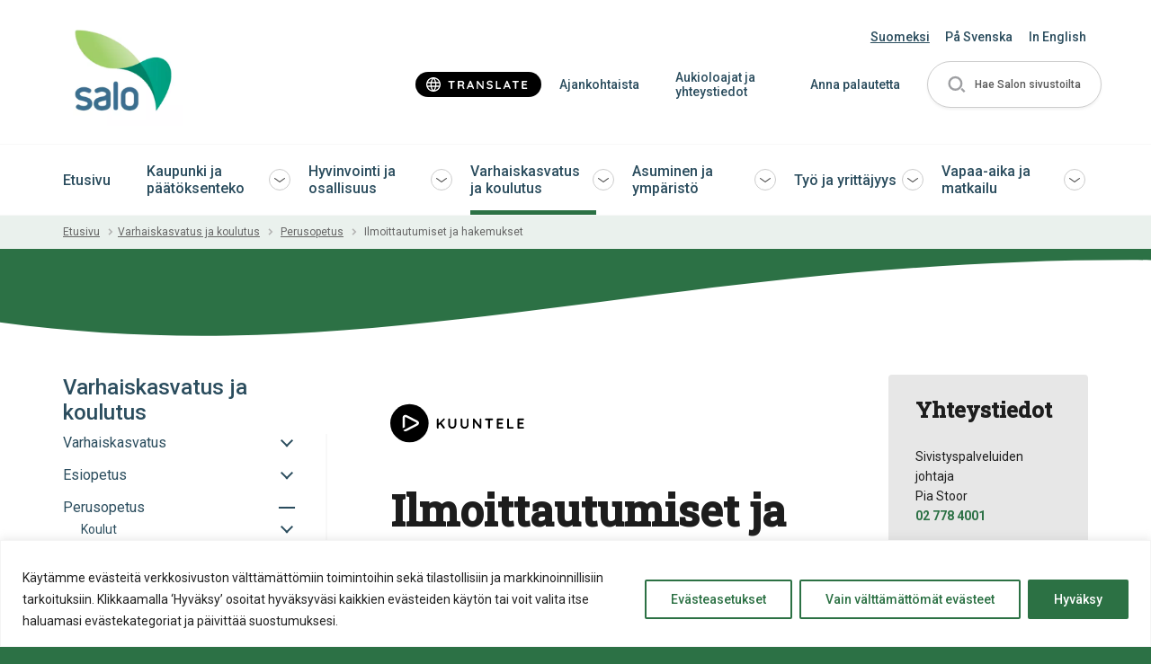

--- FILE ---
content_type: text/html; charset=UTF-8
request_url: https://salo.fi/varhaiskasvatus-ja-koulutus/perusopetus/ilmoittautumiset-ja-hakemukset/
body_size: 33458
content:
<!doctype html>
<html lang="fi" dir="ltr" class="">
    <head>
        <meta charset="utf-8">
        <meta name="viewport" content="width=device-width,initial-scale=1">

        <meta name='robots' content='index, follow, max-image-preview:large, max-snippet:-1, max-video-preview:-1' />
	<style>img:is([sizes="auto" i], [sizes^="auto," i]) { contain-intrinsic-size: 3000px 1500px }</style>
	<link rel="alternate" href="https://salo.fi/varhaiskasvatus-ja-koulutus/perusopetus/ilmoittautumiset-ja-hakemukset/" hreflang="fi" />
<link rel="alternate" href="https://salo.fi/en/education-and-early-childhood-education-and-care/basic-education/enrolment-and-applications/" hreflang="en" />

	<!-- This site is optimized with the Yoast SEO plugin v26.8 - https://yoast.com/product/yoast-seo-wordpress/ -->
	<title>Ilmoittautumiset ja hakemukset - Salo</title>
	<link rel="canonical" href="https://salo.fi/varhaiskasvatus-ja-koulutus/perusopetus/ilmoittautumiset-ja-hakemukset/" />
	<meta property="og:locale" content="fi_FI" />
	<meta property="og:locale:alternate" content="en_GB" />
	<meta property="og:type" content="article" />
	<meta property="og:title" content="Ilmoittautumiset ja hakemukset - Salo" />
	<meta property="og:url" content="https://salo.fi/varhaiskasvatus-ja-koulutus/perusopetus/ilmoittautumiset-ja-hakemukset/" />
	<meta property="og:site_name" content="Salo" />
	<meta property="article:modified_time" content="2024-09-13T05:24:26+00:00" />
	<meta name="twitter:card" content="summary_large_image" />
	<script type="application/ld+json" class="yoast-schema-graph">{"@context":"https://schema.org","@graph":[{"@type":"WebPage","@id":"https://salo.fi/varhaiskasvatus-ja-koulutus/perusopetus/ilmoittautumiset-ja-hakemukset/","url":"https://salo.fi/varhaiskasvatus-ja-koulutus/perusopetus/ilmoittautumiset-ja-hakemukset/","name":"Ilmoittautumiset ja hakemukset - Salo","isPartOf":{"@id":"https://salo.fi/#website"},"datePublished":"2020-03-19T09:51:03+00:00","dateModified":"2024-09-13T05:24:26+00:00","breadcrumb":{"@id":"https://salo.fi/varhaiskasvatus-ja-koulutus/perusopetus/ilmoittautumiset-ja-hakemukset/#breadcrumb"},"inLanguage":"fi","potentialAction":[{"@type":"ReadAction","target":["https://salo.fi/varhaiskasvatus-ja-koulutus/perusopetus/ilmoittautumiset-ja-hakemukset/"]}]},{"@type":"BreadcrumbList","@id":"https://salo.fi/varhaiskasvatus-ja-koulutus/perusopetus/ilmoittautumiset-ja-hakemukset/#breadcrumb","itemListElement":[{"@type":"ListItem","position":1,"name":"Varhaiskasvatus ja koulutus","item":"https://salo.fi/varhaiskasvatus-ja-koulutus/"},{"@type":"ListItem","position":2,"name":"Perusopetus","item":"https://salo.fi/varhaiskasvatus-ja-koulutus/perusopetus/"},{"@type":"ListItem","position":3,"name":"Ilmoittautumiset ja hakemukset"}]},{"@type":"WebSite","@id":"https://salo.fi/#website","url":"https://salo.fi/","name":"Salo","description":"Salon Kaupungin sivusto","potentialAction":[{"@type":"SearchAction","target":{"@type":"EntryPoint","urlTemplate":"https://salo.fi/?s={search_term_string}"},"query-input":{"@type":"PropertyValueSpecification","valueRequired":true,"valueName":"search_term_string"}}],"inLanguage":"fi"}]}</script>
	<!-- / Yoast SEO plugin. -->


<link rel='dns-prefetch' href='//salo.fi' />
		<style>
			.lazyload,
			.lazyloading {
				max-width: 100%;
			}
		</style>
		<link rel='stylesheet' id='sbi_styles-css' href='https://salo.fi/wp-content/plugins/instagram-feed-pro/css/sbi-styles.min.css' type='text/css' media='all' />
<style id='classic-theme-styles-inline-css' type='text/css'>
/*! This file is auto-generated */
.wp-block-button__link{color:#fff;background-color:#32373c;border-radius:9999px;box-shadow:none;text-decoration:none;padding:calc(.667em + 2px) calc(1.333em + 2px);font-size:1.125em}.wp-block-file__button{background:#32373c;color:#fff;text-decoration:none}
</style>
<style id='global-styles-inline-css' type='text/css'>
:root{--wp--preset--aspect-ratio--square: 1;--wp--preset--aspect-ratio--4-3: 4/3;--wp--preset--aspect-ratio--3-4: 3/4;--wp--preset--aspect-ratio--3-2: 3/2;--wp--preset--aspect-ratio--2-3: 2/3;--wp--preset--aspect-ratio--16-9: 16/9;--wp--preset--aspect-ratio--9-16: 9/16;--wp--preset--color--black: #000000;--wp--preset--color--cyan-bluish-gray: #abb8c3;--wp--preset--color--white: #ffffff;--wp--preset--color--pale-pink: #f78da7;--wp--preset--color--vivid-red: #cf2e2e;--wp--preset--color--luminous-vivid-orange: #ff6900;--wp--preset--color--luminous-vivid-amber: #fcb900;--wp--preset--color--light-green-cyan: #7bdcb5;--wp--preset--color--vivid-green-cyan: #00d084;--wp--preset--color--pale-cyan-blue: #8ed1fc;--wp--preset--color--vivid-cyan-blue: #0693e3;--wp--preset--color--vivid-purple: #9b51e0;--wp--preset--gradient--vivid-cyan-blue-to-vivid-purple: linear-gradient(135deg,rgba(6,147,227,1) 0%,rgb(155,81,224) 100%);--wp--preset--gradient--light-green-cyan-to-vivid-green-cyan: linear-gradient(135deg,rgb(122,220,180) 0%,rgb(0,208,130) 100%);--wp--preset--gradient--luminous-vivid-amber-to-luminous-vivid-orange: linear-gradient(135deg,rgba(252,185,0,1) 0%,rgba(255,105,0,1) 100%);--wp--preset--gradient--luminous-vivid-orange-to-vivid-red: linear-gradient(135deg,rgba(255,105,0,1) 0%,rgb(207,46,46) 100%);--wp--preset--gradient--very-light-gray-to-cyan-bluish-gray: linear-gradient(135deg,rgb(238,238,238) 0%,rgb(169,184,195) 100%);--wp--preset--gradient--cool-to-warm-spectrum: linear-gradient(135deg,rgb(74,234,220) 0%,rgb(151,120,209) 20%,rgb(207,42,186) 40%,rgb(238,44,130) 60%,rgb(251,105,98) 80%,rgb(254,248,76) 100%);--wp--preset--gradient--blush-light-purple: linear-gradient(135deg,rgb(255,206,236) 0%,rgb(152,150,240) 100%);--wp--preset--gradient--blush-bordeaux: linear-gradient(135deg,rgb(254,205,165) 0%,rgb(254,45,45) 50%,rgb(107,0,62) 100%);--wp--preset--gradient--luminous-dusk: linear-gradient(135deg,rgb(255,203,112) 0%,rgb(199,81,192) 50%,rgb(65,88,208) 100%);--wp--preset--gradient--pale-ocean: linear-gradient(135deg,rgb(255,245,203) 0%,rgb(182,227,212) 50%,rgb(51,167,181) 100%);--wp--preset--gradient--electric-grass: linear-gradient(135deg,rgb(202,248,128) 0%,rgb(113,206,126) 100%);--wp--preset--gradient--midnight: linear-gradient(135deg,rgb(2,3,129) 0%,rgb(40,116,252) 100%);--wp--preset--font-size--small: 13px;--wp--preset--font-size--medium: 20px;--wp--preset--font-size--large: 36px;--wp--preset--font-size--x-large: 42px;--wp--preset--spacing--20: 0.44rem;--wp--preset--spacing--30: 0.67rem;--wp--preset--spacing--40: 1rem;--wp--preset--spacing--50: 1.5rem;--wp--preset--spacing--60: 2.25rem;--wp--preset--spacing--70: 3.38rem;--wp--preset--spacing--80: 5.06rem;--wp--preset--shadow--natural: 6px 6px 9px rgba(0, 0, 0, 0.2);--wp--preset--shadow--deep: 12px 12px 50px rgba(0, 0, 0, 0.4);--wp--preset--shadow--sharp: 6px 6px 0px rgba(0, 0, 0, 0.2);--wp--preset--shadow--outlined: 6px 6px 0px -3px rgba(255, 255, 255, 1), 6px 6px rgba(0, 0, 0, 1);--wp--preset--shadow--crisp: 6px 6px 0px rgba(0, 0, 0, 1);}:where(.is-layout-flex){gap: 0.5em;}:where(.is-layout-grid){gap: 0.5em;}body .is-layout-flex{display: flex;}.is-layout-flex{flex-wrap: wrap;align-items: center;}.is-layout-flex > :is(*, div){margin: 0;}body .is-layout-grid{display: grid;}.is-layout-grid > :is(*, div){margin: 0;}:where(.wp-block-columns.is-layout-flex){gap: 2em;}:where(.wp-block-columns.is-layout-grid){gap: 2em;}:where(.wp-block-post-template.is-layout-flex){gap: 1.25em;}:where(.wp-block-post-template.is-layout-grid){gap: 1.25em;}.has-black-color{color: var(--wp--preset--color--black) !important;}.has-cyan-bluish-gray-color{color: var(--wp--preset--color--cyan-bluish-gray) !important;}.has-white-color{color: var(--wp--preset--color--white) !important;}.has-pale-pink-color{color: var(--wp--preset--color--pale-pink) !important;}.has-vivid-red-color{color: var(--wp--preset--color--vivid-red) !important;}.has-luminous-vivid-orange-color{color: var(--wp--preset--color--luminous-vivid-orange) !important;}.has-luminous-vivid-amber-color{color: var(--wp--preset--color--luminous-vivid-amber) !important;}.has-light-green-cyan-color{color: var(--wp--preset--color--light-green-cyan) !important;}.has-vivid-green-cyan-color{color: var(--wp--preset--color--vivid-green-cyan) !important;}.has-pale-cyan-blue-color{color: var(--wp--preset--color--pale-cyan-blue) !important;}.has-vivid-cyan-blue-color{color: var(--wp--preset--color--vivid-cyan-blue) !important;}.has-vivid-purple-color{color: var(--wp--preset--color--vivid-purple) !important;}.has-black-background-color{background-color: var(--wp--preset--color--black) !important;}.has-cyan-bluish-gray-background-color{background-color: var(--wp--preset--color--cyan-bluish-gray) !important;}.has-white-background-color{background-color: var(--wp--preset--color--white) !important;}.has-pale-pink-background-color{background-color: var(--wp--preset--color--pale-pink) !important;}.has-vivid-red-background-color{background-color: var(--wp--preset--color--vivid-red) !important;}.has-luminous-vivid-orange-background-color{background-color: var(--wp--preset--color--luminous-vivid-orange) !important;}.has-luminous-vivid-amber-background-color{background-color: var(--wp--preset--color--luminous-vivid-amber) !important;}.has-light-green-cyan-background-color{background-color: var(--wp--preset--color--light-green-cyan) !important;}.has-vivid-green-cyan-background-color{background-color: var(--wp--preset--color--vivid-green-cyan) !important;}.has-pale-cyan-blue-background-color{background-color: var(--wp--preset--color--pale-cyan-blue) !important;}.has-vivid-cyan-blue-background-color{background-color: var(--wp--preset--color--vivid-cyan-blue) !important;}.has-vivid-purple-background-color{background-color: var(--wp--preset--color--vivid-purple) !important;}.has-black-border-color{border-color: var(--wp--preset--color--black) !important;}.has-cyan-bluish-gray-border-color{border-color: var(--wp--preset--color--cyan-bluish-gray) !important;}.has-white-border-color{border-color: var(--wp--preset--color--white) !important;}.has-pale-pink-border-color{border-color: var(--wp--preset--color--pale-pink) !important;}.has-vivid-red-border-color{border-color: var(--wp--preset--color--vivid-red) !important;}.has-luminous-vivid-orange-border-color{border-color: var(--wp--preset--color--luminous-vivid-orange) !important;}.has-luminous-vivid-amber-border-color{border-color: var(--wp--preset--color--luminous-vivid-amber) !important;}.has-light-green-cyan-border-color{border-color: var(--wp--preset--color--light-green-cyan) !important;}.has-vivid-green-cyan-border-color{border-color: var(--wp--preset--color--vivid-green-cyan) !important;}.has-pale-cyan-blue-border-color{border-color: var(--wp--preset--color--pale-cyan-blue) !important;}.has-vivid-cyan-blue-border-color{border-color: var(--wp--preset--color--vivid-cyan-blue) !important;}.has-vivid-purple-border-color{border-color: var(--wp--preset--color--vivid-purple) !important;}.has-vivid-cyan-blue-to-vivid-purple-gradient-background{background: var(--wp--preset--gradient--vivid-cyan-blue-to-vivid-purple) !important;}.has-light-green-cyan-to-vivid-green-cyan-gradient-background{background: var(--wp--preset--gradient--light-green-cyan-to-vivid-green-cyan) !important;}.has-luminous-vivid-amber-to-luminous-vivid-orange-gradient-background{background: var(--wp--preset--gradient--luminous-vivid-amber-to-luminous-vivid-orange) !important;}.has-luminous-vivid-orange-to-vivid-red-gradient-background{background: var(--wp--preset--gradient--luminous-vivid-orange-to-vivid-red) !important;}.has-very-light-gray-to-cyan-bluish-gray-gradient-background{background: var(--wp--preset--gradient--very-light-gray-to-cyan-bluish-gray) !important;}.has-cool-to-warm-spectrum-gradient-background{background: var(--wp--preset--gradient--cool-to-warm-spectrum) !important;}.has-blush-light-purple-gradient-background{background: var(--wp--preset--gradient--blush-light-purple) !important;}.has-blush-bordeaux-gradient-background{background: var(--wp--preset--gradient--blush-bordeaux) !important;}.has-luminous-dusk-gradient-background{background: var(--wp--preset--gradient--luminous-dusk) !important;}.has-pale-ocean-gradient-background{background: var(--wp--preset--gradient--pale-ocean) !important;}.has-electric-grass-gradient-background{background: var(--wp--preset--gradient--electric-grass) !important;}.has-midnight-gradient-background{background: var(--wp--preset--gradient--midnight) !important;}.has-small-font-size{font-size: var(--wp--preset--font-size--small) !important;}.has-medium-font-size{font-size: var(--wp--preset--font-size--medium) !important;}.has-large-font-size{font-size: var(--wp--preset--font-size--large) !important;}.has-x-large-font-size{font-size: var(--wp--preset--font-size--x-large) !important;}
:where(.wp-block-post-template.is-layout-flex){gap: 1.25em;}:where(.wp-block-post-template.is-layout-grid){gap: 1.25em;}
:where(.wp-block-columns.is-layout-flex){gap: 2em;}:where(.wp-block-columns.is-layout-grid){gap: 2em;}
:root :where(.wp-block-pullquote){font-size: 1.5em;line-height: 1.6;}
</style>
<link rel='stylesheet' id='ctf_styles-css' href='https://salo.fi/wp-content/plugins/custom-twitter-feeds-pro/css/ctf-styles.min.css' type='text/css' media='all' />
<link rel='stylesheet' id='cff-css' href='https://salo.fi/wp-content/plugins/custom-facebook-feed-pro/assets/css/cff-style.min.css' type='text/css' media='all' />
<link rel='stylesheet' id='em-frontend.css-css' href='https://salo.fi/wp-content/themes/everblox/dist/frontend.ae7b7cfe6fa1403d3af3.css' type='text/css' media='' />
<script type="text/javascript" id="webtoffee-cookie-consent-js-extra">
/* <![CDATA[ */
var _wccConfig = {"_ipData":[],"_assetsURL":"https:\/\/salo.fi\/wp-content\/plugins\/webtoffee-cookie-consent\/lite\/frontend\/images\/","_publicURL":"https:\/\/salo.fi","_categories":[{"name":"V\u00e4ltt\u00e4m\u00e4tt\u00f6m\u00e4t","slug":"necessary","isNecessary":true,"ccpaDoNotSell":true,"cookies":[{"cookieID":"pll_language","domain":"salo.fi","provider":"plugins\/polylang"},{"cookieID":"wt_consent","domain":"salo.fi","provider":""},{"cookieID":"VISITOR_PRIVACY_METADATA","domain":".youtube.com","provider":"youtube.com"},{"cookieID":"ASP.NET_SessionId","domain":"kartta.salo.fi","provider":"microsoftonline.com"}],"active":true,"defaultConsent":{"gdpr":true,"ccpa":true},"foundNoCookieScript":false},{"name":"Toiminnalliset","slug":"functional","isNecessary":false,"ccpaDoNotSell":true,"cookies":[{"cookieID":"VISITOR_INFO1_LIVE","domain":".youtube.com","provider":"youtube.com"},{"cookieID":"yt-remote-connected-devices","domain":"youtube.com","provider":"youtube.com"},{"cookieID":"yt-remote-device-id","domain":"youtube.com","provider":"youtube.com"},{"cookieID":"ytidb::LAST_RESULT_ENTRY_KEY","domain":"youtube.com","provider":"youtube.com"},{"cookieID":"yt-remote-session-name","domain":"youtube.com","provider":"youtube.com"},{"cookieID":"yt-remote-fast-check-period","domain":"youtube.com","provider":"youtube.com"},{"cookieID":"yt-remote-session-app","domain":"youtube.com","provider":"youtube.com"},{"cookieID":"yt-remote-cast-available","domain":"youtube.com","provider":"youtube.com"},{"cookieID":"yt-remote-cast-installed","domain":"youtube.com","provider":"youtube.com"}],"active":true,"defaultConsent":{"gdpr":false,"ccpa":false},"foundNoCookieScript":false},{"name":"Sivuston anonyymi analytiikka","slug":"analytics","isNecessary":false,"ccpaDoNotSell":true,"cookies":[{"cookieID":"_ga","domain":".salo.fi","provider":"google-analytics.com|googletagmanager.com\/gtag\/js"},{"cookieID":"_gid","domain":".salo.fi","provider":"google-analytics.com|googletagmanager.com\/gtag\/js"},{"cookieID":"_gat_UA-*","domain":".salo.fi","provider":"google-analytics.com|googletagmanager.com\/gtag\/js"},{"cookieID":"_ga_*","domain":".salo.fi","provider":"google-analytics.com|googletagmanager.com\/gtag\/js"},{"cookieID":"YSC","domain":".youtube.com","provider":"youtube.com"}],"active":true,"defaultConsent":{"gdpr":false,"ccpa":false},"foundNoCookieScript":false},{"name":"Suorityskyky","slug":"performance","isNecessary":false,"ccpaDoNotSell":true,"cookies":[],"active":true,"defaultConsent":{"gdpr":false,"ccpa":false},"foundNoCookieScript":false},{"name":"Mainonta","slug":"advertisement","isNecessary":false,"ccpaDoNotSell":true,"cookies":[],"active":true,"defaultConsent":{"gdpr":false,"ccpa":false},"foundNoCookieScript":false},{"name":"Muut","slug":"others","isNecessary":false,"ccpaDoNotSell":true,"cookies":[{"cookieID":"stg_traffic_source_priority","domain":"salo.fi","provider":""},{"cookieID":"stg_last_interaction","domain":"salo.fi","provider":""},{"cookieID":"stg_returning_visitor","domain":"salo.fi","provider":""},{"cookieID":"__Secure-ROLLOUT_TOKEN","domain":".youtube.com","provider":""},{"cookieID":"__Secure-YEC","domain":".youtube.com","provider":""},{"cookieID":"__Secure-YNID","domain":".youtube.com","provider":""},{"cookieID":"Variatio_Delectat","domain":".lounaistieto.fi","provider":""}],"active":true,"defaultConsent":{"gdpr":false,"ccpa":false},"foundNoCookieScript":false}],"_activeLaw":"gdpr","_rootDomain":"","_block":"1","_showBanner":"1","_bannerConfig":{"GDPR":{"settings":{"type":"banner","position":"bottom","applicableLaw":"gdpr","preferenceCenter":"center","selectedRegion":"ALL","consentExpiry":365,"shortcodes":[{"key":"wcc_readmore","content":"<a href=\"https:\/\/salo.fi\/kaupunki-ja-paatoksenteko\/asiointi\/tietosuoja\/evasteet\/\" class=\"wcc-policy\" aria-label=\"Ev\u00e4stek\u00e4yt\u00e4nt\u00f6\" target=\"_blank\" rel=\"noopener\" data-tag=\"readmore-button\">Ev\u00e4stek\u00e4yt\u00e4nt\u00f6<\/a>","tag":"readmore-button","status":false,"attributes":{"rel":"nofollow","target":"_blank"}},{"key":"wcc_show_desc","content":"<button class=\"wcc-show-desc-btn\" data-tag=\"show-desc-button\" aria-label=\"N\u00e4yt\u00e4 lis\u00e4\u00e4\">N\u00e4yt\u00e4 lis\u00e4\u00e4<\/button>","tag":"show-desc-button","status":true,"attributes":[]},{"key":"wcc_hide_desc","content":"<button class=\"wcc-show-desc-btn\" data-tag=\"hide-desc-button\" aria-label=\"N\u00e4yt\u00e4 v\u00e4hemm\u00e4n\">N\u00e4yt\u00e4 v\u00e4hemm\u00e4n<\/button>","tag":"hide-desc-button","status":true,"attributes":[]},{"key":"wcc_category_toggle_label","content":"[wcc_{{status}}_category_label] [wcc_preference_{{category_slug}}_title]","tag":"","status":true,"attributes":[]},{"key":"wcc_enable_category_label","content":"ota k\u00e4ytt\u00f6\u00f6n","tag":"","status":true,"attributes":[]},{"key":"wcc_disable_category_label","content":"Poista k\u00e4yt\u00f6st\u00e4","tag":"","status":true,"attributes":[]},{"key":"wcc_video_placeholder","content":"<div class=\"video-placeholder-normal\" data-tag=\"video-placeholder\" id=\"[UNIQUEID]\"><p class=\"video-placeholder-text-normal\" data-tag=\"placeholder-title\">Hyv\u00e4ksy ev\u00e4steen suostumus<\/p><\/div>","tag":"","status":true,"attributes":[]},{"key":"wcc_enable_optout_label","content":"Ota k\u00e4ytt\u00f6\u00f6n","tag":"","status":true,"attributes":[]},{"key":"wcc_disable_optout_label","content":"Poista k\u00e4yt\u00f6st\u00e4","tag":"","status":true,"attributes":[]},{"key":"wcc_optout_toggle_label","content":"[wcc_{{status}}_optout_label] [wcc_optout_option_title]","tag":"","status":true,"attributes":[]},{"key":"wcc_optout_option_title","content":"Henkil\u00f6kohtaisia tietojani ei saa myyd\u00e4 tai jakaa eteenp\u00e4in","tag":"","status":true,"attributes":[]},{"key":"wcc_optout_close_label","content":"kiinni","tag":"","status":true,"attributes":[]}],"bannerEnabled":true},"behaviours":{"reloadBannerOnAccept":false,"loadAnalyticsByDefault":false,"animations":{"onLoad":"animate","onHide":"sticky"}},"config":{"revisitConsent":{"status":true,"tag":"revisit-consent","position":"bottom-left","meta":{"url":"#"},"styles":[],"elements":{"title":{"type":"text","tag":"revisit-consent-title","status":true,"styles":{"color":"#0056a7"}}}},"preferenceCenter":{"toggle":{"status":true,"tag":"detail-category-toggle","type":"toggle","states":{"active":{"styles":{"background-color":"#000000"}},"inactive":{"styles":{"background-color":"#D0D5D2"}}}},"poweredBy":{"status":false,"tag":"detail-powered-by","styles":{"background-color":"#EDEDED","color":"#293C5B"}}},"categoryPreview":{"status":false,"toggle":{"status":true,"tag":"detail-category-preview-toggle","type":"toggle","states":{"active":{"styles":{"background-color":"#000000"}},"inactive":{"styles":{"background-color":"#D0D5D2"}}}}},"videoPlaceholder":{"status":true,"styles":{"background-color":"#000000","border-color":"#000000","color":"#ffffff"}},"readMore":{"status":false,"tag":"readmore-button","type":"link","meta":{"noFollow":true,"newTab":true},"styles":{"color":"#000000","background-color":"transparent","border-color":"transparent"}},"auditTable":{"status":true},"optOption":{"status":true,"toggle":{"status":true,"tag":"optout-option-toggle","type":"toggle","states":{"active":{"styles":{"background-color":"#000000"}},"inactive":{"styles":{"background-color":"#FFFFFF"}}}},"gpcOption":false}}}},"_version":"3.4.4","_logConsent":"1","_tags":[{"tag":"accept-button","styles":{"color":"#FFFFFF","background-color":"#2C7144","border-color":"#2C7144"}},{"tag":"reject-button","styles":{"color":"#2C7144","background-color":"transparent","border-color":"#2C7144"}},{"tag":"settings-button","styles":{"color":"#2C7144","background-color":"transparent","border-color":"#2C7144"}},{"tag":"readmore-button","styles":{"color":"#000000","background-color":"transparent","border-color":"transparent"}},{"tag":"donotsell-button","styles":{"color":"#1863dc","background-color":"transparent","border-color":"transparent"}},{"tag":"accept-button","styles":{"color":"#FFFFFF","background-color":"#2C7144","border-color":"#2C7144"}},{"tag":"revisit-consent","styles":[]}],"_rtl":"","_lawSelected":["GDPR"],"_restApiUrl":"https:\/\/directory.cookieyes.com\/api\/v1\/ip","_renewConsent":"","_restrictToCA":"","_customEvents":"","_ccpaAllowedRegions":[],"_gdprAllowedRegions":[],"_closeButtonAction":"reject","_ssl":"1","_providersToBlock":[{"re":"youtube.com","categories":["functional","analytics"]}]};
var _wccStyles = {"css":{"GDPR":".wcc-overlay{background: #000000; opacity: 0.4; position: fixed; top: 0; left: 0; width: 100%; height: 100%; z-index: 99999999;}.wcc-hide{display: none;}.wcc-btn-revisit-wrapper{display: flex; padding: 6px; border-radius: 8px; opacity: 0px; background-color:#ffffff; box-shadow: 0px 3px 10px 0px #798da04d;  align-items: center; justify-content: center; position: fixed; z-index: 999999; cursor: pointer;}.wcc-revisit-bottom-left{bottom: 15px; left: 15px;}.wcc-revisit-bottom-right{bottom: 15px; right: 15px;}.wcc-btn-revisit-wrapper .wcc-btn-revisit{display: flex; align-items: center; justify-content: center; background: none; border: none; cursor: pointer; position: relative; margin: 0; padding: 0;}.wcc-btn-revisit-wrapper .wcc-btn-revisit img{max-width: fit-content; margin: 0; } .wcc-btn-revisit-wrapper .wcc-revisit-help-text{font-size:14px; margin-left:4px; display:none;}.wcc-btn-revisit-wrapper:hover .wcc-revisit-help-text, .wcc-btn-revisit-wrapper:focus-within .wcc-revisit-help-text { display: block;}.wcc-revisit-hide{display: none;}.wcc-preference-btn:hover{cursor:pointer; text-decoration:underline;}.wcc-cookie-audit-table { font-family: inherit; border-collapse: collapse; width: 100%;} .wcc-cookie-audit-table th, .wcc-cookie-audit-table td {text-align: left; padding: 10px; font-size: 12px; color: #000000; word-break: normal; background-color: #d9dfe7; border: 1px solid #cbced6;} .wcc-cookie-audit-table tr:nth-child(2n + 1) td { background: #f1f5fa; }.wcc-consent-container{position: fixed; width: 100%; box-sizing: border-box; z-index: 9999999;}.wcc-consent-container .wcc-consent-bar{background: #ffffff; border: 1px solid; padding: 16.5px 24px; box-shadow: 0 -1px 10px 0 #acabab4d;}.wcc-banner-bottom{bottom: 0; left: 0;}.wcc-banner-top{top: 0; left: 0;}.wcc-custom-brand-logo-wrapper .wcc-custom-brand-logo{width: 100px; height: auto; margin: 0 0 12px 0;}.wcc-notice .wcc-title{color: #212121; font-weight: 700; font-size: 18px; line-height: 24px; margin: 0 0 12px 0;}.wcc-notice-group{display: flex; justify-content: space-between; align-items: center; font-size: 14px; line-height: 24px; font-weight: 400;}.wcc-notice-des *,.wcc-preference-content-wrapper *,.wcc-accordion-header-des *,.wcc-gpc-wrapper .wcc-gpc-desc *{font-size: 14px;}.wcc-notice-des{color: #212121; font-size: 14px; line-height: 24px; font-weight: 400;}.wcc-notice-des img{height: 25px; width: 25px;}.wcc-consent-bar .wcc-notice-des p,.wcc-gpc-wrapper .wcc-gpc-desc p,.wcc-preference-body-wrapper .wcc-preference-content-wrapper p,.wcc-accordion-header-wrapper .wcc-accordion-header-des p,.wcc-cookie-des-table li div:last-child p{color: inherit; margin-top: 0;}.wcc-notice-des P:last-child,.wcc-preference-content-wrapper p:last-child,.wcc-cookie-des-table li div:last-child p:last-child,.wcc-gpc-wrapper .wcc-gpc-desc p:last-child{margin-bottom: 0;}.wcc-notice-des a.wcc-policy,.wcc-notice-des button.wcc-policy{font-size: 14px; color: #1863dc; white-space: nowrap; cursor: pointer; background: transparent; border: 1px solid; text-decoration: underline;}.wcc-notice-des button.wcc-policy{padding: 0;}.wcc-notice-des a.wcc-policy:focus-visible,.wcc-notice-des button.wcc-policy:focus-visible,.wcc-preference-content-wrapper .wcc-show-desc-btn:focus-visible,.wcc-accordion-header .wcc-accordion-btn:focus-visible,.wcc-preference-header .wcc-btn-close:focus-visible,.wcc-switch input[type=\"checkbox\"]:focus-visible,.wcc-footer-wrapper a:focus-visible,.wcc-btn:focus-visible{outline: 2px solid #1863dc; outline-offset: 2px;}.wcc-btn:focus:not(:focus-visible),.wcc-accordion-header .wcc-accordion-btn:focus:not(:focus-visible),.wcc-preference-content-wrapper .wcc-show-desc-btn:focus:not(:focus-visible),.wcc-btn-revisit-wrapper .wcc-btn-revisit:focus:not(:focus-visible),.wcc-preference-header .wcc-btn-close:focus:not(:focus-visible),.wcc-consent-bar .wcc-banner-btn-close:focus:not(:focus-visible){outline: 0;}button.wcc-show-desc-btn:not(:hover):not(:active){color: #1863dc; background: transparent;}button.wcc-accordion-btn:not(:hover):not(:active),button.wcc-banner-btn-close:not(:hover):not(:active),button.wcc-btn-close:not(:hover):not(:active),button.wcc-btn-revisit:not(:hover):not(:active){background: transparent;}.wcc-consent-bar button:hover,.wcc-modal.wcc-modal-open button:hover,.wcc-consent-bar button:focus,.wcc-modal.wcc-modal-open button:focus{text-decoration: none;}.wcc-notice-btn-wrapper{display: flex; justify-content: center; align-items: center; margin-left: 15px;}.wcc-notice-btn-wrapper .wcc-btn{text-shadow: none; box-shadow: none;}.wcc-btn{font-size: 14px; font-family: inherit; line-height: 24px; padding: 8px 27px; font-weight: 500; margin: 0 8px 0 0; border-radius: 2px; white-space: nowrap; cursor: pointer; text-align: center; text-transform: none; min-height: 0;}.wcc-btn:hover{opacity: 0.8;}.wcc-btn-customize{color: #1863dc; background: transparent; border: 2px solid #1863dc;}.wcc-btn-reject{color: #1863dc; background: transparent; border: 2px solid #1863dc;}.wcc-btn-accept{background: #1863dc; color: #ffffff; border: 2px solid #1863dc;}.wcc-btn:last-child{margin-right: 0;}@media (max-width: 768px){.wcc-notice-group{display: block;}.wcc-notice-btn-wrapper{margin-left: 0;}.wcc-notice-btn-wrapper .wcc-btn{flex: auto; max-width: 100%; margin-top: 10px; white-space: unset;}}@media (max-width: 576px){.wcc-notice-btn-wrapper{flex-direction: column;}.wcc-custom-brand-logo-wrapper, .wcc-notice .wcc-title, .wcc-notice-des, .wcc-notice-btn-wrapper{padding: 0 28px;}.wcc-consent-container .wcc-consent-bar{padding: 16.5px 0;}.wcc-notice-des{max-height: 40vh; overflow-y: scroll;}.wcc-notice-btn-wrapper .wcc-btn{width: 100%; padding: 8px; margin-right: 0;}.wcc-notice-btn-wrapper .wcc-btn-accept{order: 1;}.wcc-notice-btn-wrapper .wcc-btn-reject{order: 3;}.wcc-notice-btn-wrapper .wcc-btn-customize{order: 2;}}@media (max-width: 425px){.wcc-custom-brand-logo-wrapper, .wcc-notice .wcc-title, .wcc-notice-des, .wcc-notice-btn-wrapper{padding: 0 24px;}.wcc-notice-btn-wrapper{flex-direction: column;}.wcc-btn{width: 100%; margin: 10px 0 0 0;}.wcc-notice-btn-wrapper .wcc-btn-customize{order: 2;}.wcc-notice-btn-wrapper .wcc-btn-reject{order: 3;}.wcc-notice-btn-wrapper .wcc-btn-accept{order: 1; margin-top: 16px;}}@media (max-width: 352px){.wcc-notice .wcc-title{font-size: 16px;}.wcc-notice-des *{font-size: 12px;}.wcc-notice-des, .wcc-btn{font-size: 12px;}}.wcc-modal.wcc-modal-open{display: flex; visibility: visible; -webkit-transform: translate(-50%, -50%); -moz-transform: translate(-50%, -50%); -ms-transform: translate(-50%, -50%); -o-transform: translate(-50%, -50%); transform: translate(-50%, -50%); top: 50%; left: 50%; transition: all 1s ease;}.wcc-modal{box-shadow: 0 32px 68px rgba(0, 0, 0, 0.3); margin: 0 auto; position: fixed; max-width: 100%; background: #ffffff; top: 50%; box-sizing: border-box; border-radius: 6px; z-index: 999999999; color: #212121; -webkit-transform: translate(-50%, 100%); -moz-transform: translate(-50%, 100%); -ms-transform: translate(-50%, 100%); -o-transform: translate(-50%, 100%); transform: translate(-50%, 100%); visibility: hidden; transition: all 0s ease;}.wcc-preference-center{max-height: 79vh; overflow: hidden; width: 845px; overflow: hidden; flex: 1 1 0; display: flex; flex-direction: column; border-radius: 6px;}.wcc-preference-header{display: flex; align-items: center; justify-content: space-between; padding: 22px 24px; border-bottom: 1px solid;}.wcc-preference-header .wcc-preference-title{font-size: 18px; font-weight: 700; line-height: 24px;}.wcc-google-privacy-url a {text-decoration:none;color: #1863dc;cursor:pointer;} .wcc-preference-header .wcc-btn-close{margin: 0; cursor: pointer; vertical-align: middle; padding: 0; background: none; border: none; width: auto; height: auto; min-height: 0; line-height: 0; text-shadow: none; box-shadow: none;}.wcc-preference-header .wcc-btn-close img{margin: 0; height: 10px; width: 10px;}.wcc-preference-body-wrapper{padding: 0 24px; flex: 1; overflow: auto; box-sizing: border-box;}.wcc-preference-content-wrapper,.wcc-gpc-wrapper .wcc-gpc-desc,.wcc-google-privacy-policy{font-size: 14px; line-height: 24px; font-weight: 400; padding: 12px 0;}.wcc-preference-content-wrapper{border-bottom: 1px solid;}.wcc-preference-content-wrapper img{height: 25px; width: 25px;}.wcc-preference-content-wrapper .wcc-show-desc-btn{font-size: 14px; font-family: inherit; color: #1863dc; text-decoration: none; line-height: 24px; padding: 0; margin: 0; white-space: nowrap; cursor: pointer; background: transparent; border-color: transparent; text-transform: none; min-height: 0; text-shadow: none; box-shadow: none;}.wcc-accordion-wrapper{margin-bottom: 10px;}.wcc-accordion{border-bottom: 1px solid;}.wcc-accordion:last-child{border-bottom: none;}.wcc-accordion .wcc-accordion-item{display: flex; margin-top: 10px;}.wcc-accordion .wcc-accordion-body{display: none;}.wcc-accordion.wcc-accordion-active .wcc-accordion-body{display: block; padding: 0 22px; margin-bottom: 16px;}.wcc-accordion-header-wrapper{cursor: pointer; width: 100%;}.wcc-accordion-item .wcc-accordion-header{display: flex; justify-content: space-between; align-items: center;}.wcc-accordion-header .wcc-accordion-btn{font-size: 16px; font-family: inherit; color: #212121; line-height: 24px; background: none; border: none; font-weight: 700; padding: 0; margin: 0; cursor: pointer; text-transform: none; min-height: 0; text-shadow: none; box-shadow: none;}.wcc-accordion-header .wcc-always-active{color: #008000; font-weight: 600; line-height: 24px; font-size: 14px;}.wcc-accordion-header-des{font-size: 14px; line-height: 24px; margin: 10px 0 16px 0;}.wcc-accordion-chevron{margin-right: 22px; position: relative; cursor: pointer;}.wcc-accordion-chevron-hide{display: none;}.wcc-accordion .wcc-accordion-chevron i::before{content: \"\"; position: absolute; border-right: 1.4px solid; border-bottom: 1.4px solid; border-color: inherit; height: 6px; width: 6px; -webkit-transform: rotate(-45deg); -moz-transform: rotate(-45deg); -ms-transform: rotate(-45deg); -o-transform: rotate(-45deg); transform: rotate(-45deg); transition: all 0.2s ease-in-out; top: 8px;}.wcc-accordion.wcc-accordion-active .wcc-accordion-chevron i::before{-webkit-transform: rotate(45deg); -moz-transform: rotate(45deg); -ms-transform: rotate(45deg); -o-transform: rotate(45deg); transform: rotate(45deg);}.wcc-audit-table{background: #f4f4f4; border-radius: 6px;}.wcc-audit-table .wcc-empty-cookies-text{color: inherit; font-size: 12px; line-height: 24px; margin: 0; padding: 10px;}.wcc-audit-table .wcc-cookie-des-table{font-size: 12px; line-height: 24px; font-weight: normal; padding: 15px 10px; border-bottom: 1px solid; border-bottom-color: inherit; margin: 0;}.wcc-audit-table .wcc-cookie-des-table:last-child{border-bottom: none;}.wcc-audit-table .wcc-cookie-des-table li{list-style-type: none; display: flex; padding: 3px 0;}.wcc-audit-table .wcc-cookie-des-table li:first-child{padding-top: 0;}.wcc-cookie-des-table li div:first-child{width: 100px; font-weight: 600; word-break: break-word; word-wrap: break-word;}.wcc-cookie-des-table li div:last-child{flex: 1; word-break: break-word; word-wrap: break-word; margin-left: 8px;}.wcc-footer-shadow{display: block; width: 100%; height: 40px; background: linear-gradient(180deg, rgba(255, 255, 255, 0) 0%, #ffffff 100%); position: absolute; bottom: calc(100% - 1px);}.wcc-footer-wrapper{position: relative;}.wcc-prefrence-btn-wrapper{display: flex; flex-wrap: wrap; align-items: center; justify-content: center; padding: 22px 24px; border-top: 1px solid;}.wcc-prefrence-btn-wrapper .wcc-btn{flex: auto; max-width: 100%; text-shadow: none; box-shadow: none;}.wcc-btn-preferences{color: #1863dc; background: transparent; border: 2px solid #1863dc;}.wcc-preference-header,.wcc-preference-body-wrapper,.wcc-preference-content-wrapper,.wcc-accordion-wrapper,.wcc-accordion,.wcc-accordion-wrapper,.wcc-footer-wrapper,.wcc-prefrence-btn-wrapper{border-color: inherit;}@media (max-width: 845px){.wcc-modal{max-width: calc(100% - 16px);}}@media (max-width: 576px){.wcc-modal{max-width: 100%;}.wcc-preference-center{max-height: 100vh;}.wcc-prefrence-btn-wrapper{flex-direction: column;}.wcc-accordion.wcc-accordion-active .wcc-accordion-body{padding-right: 0;}.wcc-prefrence-btn-wrapper .wcc-btn{width: 100%; margin: 10px 0 0 0;}.wcc-prefrence-btn-wrapper .wcc-btn-reject{order: 3;}.wcc-prefrence-btn-wrapper .wcc-btn-accept{order: 1; margin-top: 0;}.wcc-prefrence-btn-wrapper .wcc-btn-preferences{order: 2;}}@media (max-width: 425px){.wcc-accordion-chevron{margin-right: 15px;}.wcc-notice-btn-wrapper{margin-top: 0;}.wcc-accordion.wcc-accordion-active .wcc-accordion-body{padding: 0 15px;}}@media (max-width: 352px){.wcc-preference-header .wcc-preference-title{font-size: 16px;}.wcc-preference-header{padding: 16px 24px;}.wcc-preference-content-wrapper *, .wcc-accordion-header-des *{font-size: 12px;}.wcc-preference-content-wrapper, .wcc-preference-content-wrapper .wcc-show-more, .wcc-accordion-header .wcc-always-active, .wcc-accordion-header-des, .wcc-preference-content-wrapper .wcc-show-desc-btn, .wcc-notice-des a.wcc-policy{font-size: 12px;}.wcc-accordion-header .wcc-accordion-btn{font-size: 14px;}}.wcc-switch{display: flex;}.wcc-switch input[type=\"checkbox\"]{position: relative; width: 44px; height: 24px; margin: 0; background: #d0d5d2; -webkit-appearance: none; border-radius: 50px; cursor: pointer; outline: 0; border: none; top: 0;}.wcc-switch input[type=\"checkbox\"]:checked{background: #1863dc;}.wcc-switch input[type=\"checkbox\"]:before{position: absolute; content: \"\"; height: 20px; width: 20px; left: 2px; bottom: 2px; border-radius: 50%; background-color: white; -webkit-transition: 0.4s; transition: 0.4s; margin: 0;}.wcc-switch input[type=\"checkbox\"]:after{display: none;}.wcc-switch input[type=\"checkbox\"]:checked:before{-webkit-transform: translateX(20px); -ms-transform: translateX(20px); transform: translateX(20px);}@media (max-width: 425px){.wcc-switch input[type=\"checkbox\"]{width: 38px; height: 21px;}.wcc-switch input[type=\"checkbox\"]:before{height: 17px; width: 17px;}.wcc-switch input[type=\"checkbox\"]:checked:before{-webkit-transform: translateX(17px); -ms-transform: translateX(17px); transform: translateX(17px);}}.wcc-consent-bar .wcc-banner-btn-close{position: absolute; right: 14px; top: 14px; background: none; border: none; cursor: pointer; padding: 0; margin: 0; min-height: 0; line-height: 0; height: auto; width: auto; text-shadow: none; box-shadow: none;}.wcc-consent-bar .wcc-banner-btn-close img{height: 10px; width: 10px; margin: 0;}.wcc-notice-btn-wrapper .wcc-btn-do-not-sell{font-size: 14px; line-height: 24px; padding: 6px 0; margin: 0; font-weight: 500; background: none; border-radius: 2px; border: none; white-space: nowrap; cursor: pointer; text-align: left; color: #1863dc; background: transparent; border-color: transparent; box-shadow: none; text-shadow: none;}.wcc-consent-bar .wcc-banner-btn-close:focus-visible,.wcc-notice-btn-wrapper .wcc-btn-do-not-sell:focus-visible,.wcc-opt-out-btn-wrapper .wcc-btn:focus-visible,.wcc-opt-out-checkbox-wrapper input[type=\"checkbox\"].wcc-opt-out-checkbox:focus-visible{outline: 2px solid #1863dc; outline-offset: 2px;}@media (max-width: 768px){.wcc-notice-btn-wrapper{margin-left: 0; margin-top: 10px; justify-content: left;}.wcc-notice-btn-wrapper .wcc-btn-do-not-sell{padding: 0;}}@media (max-width: 352px){.wcc-notice-btn-wrapper .wcc-btn-do-not-sell, .wcc-notice-des a.wcc-policy{font-size: 12px;}}.wcc-opt-out-wrapper{padding: 12px 0;}.wcc-opt-out-wrapper .wcc-opt-out-checkbox-wrapper{display: flex; align-items: center;}.wcc-opt-out-checkbox-wrapper .wcc-opt-out-checkbox-label{font-size: 16px; font-weight: 700; line-height: 24px; margin: 0 0 0 12px; cursor: pointer;}.wcc-opt-out-checkbox-wrapper input[type=\"checkbox\"].wcc-opt-out-checkbox{background-color: #ffffff; border: 1px solid black; width: 20px; height: 18.5px; margin: 0; -webkit-appearance: none; position: relative; display: flex; align-items: center; justify-content: center; border-radius: 2px; cursor: pointer;}.wcc-opt-out-checkbox-wrapper input[type=\"checkbox\"].wcc-opt-out-checkbox:checked{background-color: #1863dc; border: none;}.wcc-opt-out-checkbox-wrapper input[type=\"checkbox\"].wcc-opt-out-checkbox:checked::after{left: 6px; bottom: 4px; width: 7px; height: 13px; border: solid #ffffff; border-width: 0 3px 3px 0; border-radius: 2px; -webkit-transform: rotate(45deg); -ms-transform: rotate(45deg); transform: rotate(45deg); content: \"\"; position: absolute; box-sizing: border-box;}.wcc-opt-out-checkbox-wrapper.wcc-disabled .wcc-opt-out-checkbox-label,.wcc-opt-out-checkbox-wrapper.wcc-disabled input[type=\"checkbox\"].wcc-opt-out-checkbox{cursor: no-drop;}.wcc-gpc-wrapper{margin: 0 0 0 32px;}.wcc-footer-wrapper .wcc-opt-out-btn-wrapper{display: flex; flex-wrap: wrap; align-items: center; justify-content: center; padding: 22px 24px;}.wcc-opt-out-btn-wrapper .wcc-btn{flex: auto; max-width: 100%; text-shadow: none; box-shadow: none;}.wcc-opt-out-btn-wrapper .wcc-btn-cancel{border: 1px solid #dedfe0; background: transparent; color: #858585;}.wcc-opt-out-btn-wrapper .wcc-btn-confirm{background: #1863dc; color: #ffffff; border: 1px solid #1863dc;}@media (max-width: 352px){.wcc-opt-out-checkbox-wrapper .wcc-opt-out-checkbox-label{font-size: 14px;}.wcc-gpc-wrapper .wcc-gpc-desc, .wcc-gpc-wrapper .wcc-gpc-desc *{font-size: 12px;}.wcc-opt-out-checkbox-wrapper input[type=\"checkbox\"].wcc-opt-out-checkbox{width: 16px; height: 16px;}.wcc-opt-out-checkbox-wrapper input[type=\"checkbox\"].wcc-opt-out-checkbox:checked::after{left: 5px; bottom: 4px; width: 3px; height: 9px;}.wcc-gpc-wrapper{margin: 0 0 0 28px;}}.video-placeholder-youtube{background-size: 100% 100%; background-position: center; background-repeat: no-repeat; background-color: #b2b0b059; position: relative; display: flex; align-items: center; justify-content: center; max-width: 100%;}.video-placeholder-text-youtube{text-align: center; align-items: center; padding: 10px 16px; background-color: #000000cc; color: #ffffff; border: 1px solid; border-radius: 2px; cursor: pointer;}.video-placeholder-text-youtube:hover{text-decoration:underline;}.video-placeholder-normal{background-image: url(\"\/wp-content\/plugins\/webtoffee-cookie-consent\/lite\/frontend\/images\/placeholder.svg\"); background-size: 80px; background-position: center; background-repeat: no-repeat; background-color: #b2b0b059; position: relative; display: flex; align-items: flex-end; justify-content: center; max-width: 100%;}.video-placeholder-text-normal{align-items: center; padding: 10px 16px; text-align: center; border: 1px solid; border-radius: 2px; cursor: pointer;}.wcc-rtl{direction: rtl; text-align: right;}.wcc-rtl .wcc-banner-btn-close{left: 9px; right: auto;}.wcc-rtl .wcc-notice-btn-wrapper .wcc-btn:last-child{margin-right: 8px;}.wcc-rtl .wcc-notice-btn-wrapper .wcc-btn:first-child{margin-right: 0;}.wcc-rtl .wcc-notice-btn-wrapper{margin-left: 0; margin-right: 15px;}.wcc-rtl .wcc-prefrence-btn-wrapper .wcc-btn{margin-right: 8px;}.wcc-rtl .wcc-prefrence-btn-wrapper .wcc-btn:first-child{margin-right: 0;}.wcc-rtl .wcc-accordion .wcc-accordion-chevron i::before{border: none; border-left: 1.4px solid; border-top: 1.4px solid; left: 12px;}.wcc-rtl .wcc-accordion.wcc-accordion-active .wcc-accordion-chevron i::before{-webkit-transform: rotate(-135deg); -moz-transform: rotate(-135deg); -ms-transform: rotate(-135deg); -o-transform: rotate(-135deg); transform: rotate(-135deg);}@media (max-width: 768px){.wcc-rtl .wcc-notice-btn-wrapper{margin-right: 0;}}@media (max-width: 576px){.wcc-rtl .wcc-notice-btn-wrapper .wcc-btn:last-child{margin-right: 0;}.wcc-rtl .wcc-prefrence-btn-wrapper .wcc-btn{margin-right: 0;}.wcc-rtl .wcc-accordion.wcc-accordion-active .wcc-accordion-body{padding: 0 22px 0 0;}}@media (max-width: 425px){.wcc-rtl .wcc-accordion.wcc-accordion-active .wcc-accordion-body{padding: 0 15px 0 0;}}@media (max-width: 440px){.wcc-consent-bar .wcc-banner-btn-close,.wcc-preference-header .wcc-btn-close{padding: 17px;}.wcc-consent-bar .wcc-banner-btn-close {right: 2px; top: 6px; } .wcc-preference-header{padding: 12px 0 12px 24px;}} @media (min-width: 768px) and (max-width: 1024px) {.wcc-consent-bar .wcc-banner-btn-close,.wcc-preference-header .wcc-btn-close{padding: 17px;}.wcc-consent-bar .wcc-banner-btn-close {right: 2px; top: 6px; } .wcc-preference-header{padding: 12px 0 12px 24px;}}.wcc-rtl .wcc-opt-out-btn-wrapper .wcc-btn{margin-right: 12px;}.wcc-rtl .wcc-opt-out-btn-wrapper .wcc-btn:first-child{margin-right: 0;}.wcc-rtl .wcc-opt-out-checkbox-wrapper .wcc-opt-out-checkbox-label{margin: 0 12px 0 0;}@media (max-height: 480px) {.wcc-consent-container {max-height: 100vh; overflow-y: scroll;} .wcc-notice-des { max-height: unset; overflow-y: unset; } .wcc-preference-center { height: 100vh; overflow: auto; } .wcc-preference-center .wcc-preference-body-wrapper { overflow: unset; } }"}};
var _wccApi = {"base":"https:\/\/salo.fi\/wp-json\/wcc\/v1\/","nonce":"7dd0bdcc19"};
var _wccGCMConfig = {"_mode":"advanced","_urlPassthrough":"","_debugMode":"","_redactData":"","_regions":[],"_wccBypass":"","wait_for_update":"500","_isGTMTemplate":""};
/* ]]> */
</script>
<script type="text/javascript" src="https://salo.fi/wp-content/plugins/webtoffee-cookie-consent/lite/frontend/js/script.min.js" id="webtoffee-cookie-consent-js"></script>
<script type="text/javascript" src="https://salo.fi/wp-content/plugins/webtoffee-cookie-consent/lite/frontend/js/gcm.min.js" id="webtoffee-cookie-consent-gcm-js"></script>
<script type="text/javascript" src="https://salo.fi/wp-includes/js/jquery/jquery.min.js" id="jquery-js"></script>
<!-- Custom Facebook Feed JS vars -->
<script type="text/javascript">
var cffsiteurl = "https://salo.fi/wp-content/plugins";
var cffajaxurl = "https://salo.fi/wp-admin/admin-ajax.php";


var cfflinkhashtags = "false";
</script>
<style id="wcc-style-inline">[data-tag]{visibility:hidden;}</style>		<script>
			document.documentElement.className = document.documentElement.className.replace('no-js', 'js');
		</script>
				<style>
			.no-js img.lazyload {
				display: none;
			}

			figure.wp-block-image img.lazyloading {
				min-width: 150px;
			}

			.lazyload,
			.lazyloading {
				--smush-placeholder-width: 100px;
				--smush-placeholder-aspect-ratio: 1/1;
				width: var(--smush-image-width, var(--smush-placeholder-width)) !important;
				aspect-ratio: var(--smush-image-aspect-ratio, var(--smush-placeholder-aspect-ratio)) !important;
			}

						.lazyload, .lazyloading {
				opacity: 0;
			}

			.lazyloaded {
				opacity: 1;
				transition: opacity 400ms;
				transition-delay: 0ms;
			}

					</style>
		<link rel='stylesheet' id='google-fonts-full-css'  href='https://fonts.googleapis.com/css2?family=Roboto%3Awght%40300%3B400%3B500%3B700&#038;family=Roboto+Slab%3Awght%40400%3B500&#038;display=swap' type='text/css' media='all' /><link rel="icon" href="https://salo.fi/wp-content/uploads/2020/06/cropped-salo_logo-32x32.png" sizes="32x32" />
<link rel="icon" href="https://salo.fi/wp-content/uploads/2020/06/cropped-salo_logo-192x192.png" sizes="192x192" />
<link rel="apple-touch-icon" href="https://salo.fi/wp-content/uploads/2020/06/cropped-salo_logo-180x180.png" />
<meta name="msapplication-TileImage" content="https://salo.fi/wp-content/uploads/2020/06/cropped-salo_logo-270x270.png" />

                    <link rel="apple-touch-icon" sizes="180x180" href="/apple-touch-icon.png">
            <link rel="icon" type="image/png" sizes="32x32" href="/favicon-32x32.png">
            <link rel="icon" type="image/png" sizes="16x16" href="/favicon-16x16.png">
            <link rel="manifest" href="/site.webmanifest">
            <link rel="mask-icon" href="/safari-pinned-tab.svg" color="#2c7145">
            <meta name="apple-mobile-web-app-title" content="Salo">
            <meta name="application-name" content="Salo">
            <meta name="msapplication-TileColor" content="#ffffff">
            <meta name="theme-color" content="#ffffff">
        
        <script>if(window.jQuery&&!window.$)$=jQuery;</script>

        <!-- Google Tag Manager -->
<script>(function(w,d,s,l,i){w[l]=w[l]||[];w[l].push({'gtm.start':
new Date().getTime(),event:'gtm.js'});var f=d.getElementsByTagName(s)[0],
j=d.createElement(s),dl=l!='dataLayer'?'&l='+l:'';j.async=true;j.src=
'https://www.googletagmanager.com/gtm.js?id='+i+dl;f.parentNode.insertBefore(j,f);
})(window,document,'script','dataLayer','GTM-KXFVBL6');</script>
<!-- End Google Tag Manager -->
					<link rel="preload" href="https://static.voiceintuitive.com/widget.js" as="script">
		    </head>

    
    <body class="wp-singular page-template page-template-page-sub-with-columns page-template-page-sub-with-columns-php page page-id-602 page-child parent-pageid-231 wp-theme-everblox">
        <!-- Google Tag Manager (noscript) -->
<noscript><iframe data-src="https://www.googletagmanager.com/ns.html?id=GTM-KXFVBL6"
height="0" width="0" style="display:none;visibility:hidden" src="[data-uri]" class="lazyload" data-load-mode="1"></iframe></noscript>
<!-- End Google Tag Manager (noscript) -->

<script type="text/javascript">
(function(window, document, dataLayerName, id) {
window[dataLayerName]=window[dataLayerName]||[],window[dataLayerName].push({start:(new Date).getTime(),event:"stg.start"});var scripts=document.getElementsByTagName('script')[0],tags=document.createElement('script');
function stgCreateCookie(a,b,c){var d="";if(c){var e=new Date;e.setTime(e.getTime()+24*c*60*60*1e3),d="; expires="+e.toUTCString();f="; SameSite=Strict"}document.cookie=a+"="+b+d+f+"; path=/"}
var isStgDebug=(window.location.href.match("stg_debug")||document.cookie.match("stg_debug"))&&!window.location.href.match("stg_disable_debug");stgCreateCookie("stg_debug",isStgDebug?1:"",isStgDebug?14:-1);
var qP=[];dataLayerName!=="dataLayer"&&qP.push("data_layer_name="+dataLayerName),isStgDebug&&qP.push("stg_debug");var qPString=qP.length>0?("?"+qP.join("&")):"";
tags.async=!0,tags.src="https://salo.containers.piwik.pro/"+id+".js"+qPString,scripts.parentNode.insertBefore(tags,scripts);
!function(a,n,i){a[n]=a[n]||{};for(var c=0;c<i.length;c++)!function(i){a[n][i]=a[n][i]||{},a[n][i].api=a[n][i].api||function(){var a=[].slice.call(arguments,0);"string"==typeof a[0]&&window[dataLayerName].push({event:n+"."+i+":"+a[0],parameters:[].slice.call(arguments,1)})}}(i[c])}(window,"ppms",["tm","cm"]);
})(window, document, 'dataLayer', '9c481f35-75f0-49d2-bba2-a2e0b2ab6d70');
</script>
        <a href="#site-content" class="c-skip-to-content">Hyppää sisältöön</a>

        <header class="l-header js-header">
            <div class="l-header__bar">
                
                <div class="l-header__container l-header__container--top">
                    <div class="l-navigation-bar--left">
                        <div class="l-navigation-bar l-navigation-bar--top">
                            <div class="l-navigation-bar__logo">
                                    <div class="c-header-logo">
        <a href="https://salo.fi" class="c-header-logo__image">
                            <picture>
                    <img src="https://salo.fi/wp-content/uploads/2020/05/Salo_RGB.jpg" alt="Salo" class="no-lazyload" width="134" height="120">
                </picture>
                    </a>
        <a href="https://salo.fi" class="c-header-logo__image--mobile">
                            <picture>
                    <img src="https://salo.fi/wp-content/uploads/2020/05/Salo_RGB.jpg" alt="Salo" class="no-lazyload" width="56" height="50">
                </picture>
                    </a>
    </div>                            </div>
                                                    </div>
                    </div>
                    <div class="l-navigation-bar--right">
                                                                            <div class="l-navigation-bar--right__sub-top">
                                <nav role="navigation" aria-label="Kielivalikko" class="l-navigation-bar__lang-nav">
                                    
<ul class="lang-select">
            <li><span title="Suomi"><a lang="fi" href="https://salo.fi/varhaiskasvatus-ja-koulutus/perusopetus/ilmoittautumiset-ja-hakemukset/" class="selected">Suomeksi</a></span></li>
            <li><span title="Ruotsi"><a lang="sv-SE" href="https://salo.fi/sv/" class="">På Svenska</a></span></li>
            <li><span title="Englanti"><a lang="en-GB" href="https://salo.fi/en/education-and-early-childhood-education-and-care/basic-education/enrolment-and-applications/" class="">In English</a></span></li>
    </ul>

                                </nav>
                            </div>
                        
                        <div class="l-navigation-bar--right__sub-bottom">
															<div id="translation-button-container"></div>
							                                                            <nav role="navigation" aria-label="Ylävalikko" class="l-navigation-bar__top-nav">
                                    <div class="c-header-menu-top-desktop"><ul id="menu-ylatason-navigaatio-1" class="c-header-menu-top-desktop__list"><li class="menu-item menu-item-type-custom menu-item-object-custom menu-item-21704"><a href="https://salo.fi/ajankohtaista/">Ajankohtaista</a></li>
<li class="menu-item menu-item-type-post_type menu-item-object-page menu-item-10698"><a href="https://salo.fi/kaupunki-ja-paatoksenteko/asiointi/aukioloajat-ja-yhteystiedot/">Aukioloajat ja yhteystiedot</a></li>
<li class="menu-item menu-item-type-post_type menu-item-object-page menu-item-10699"><a href="https://salo.fi/kaupunki-ja-paatoksenteko/asiointi/palaute/">Anna palautetta</a></li>
</ul></div>                                </nav>
                            
                            <div class="l-navigation-bar__tools">
                                <div class="l-navigation-bar__search-toggle">
                                    
    <a href="https://salo.fi/?s=" class="c-search-toggle" role="button" aria-label="Hae Salon sivustoilta">
        <div class="c-search-toggle__inner">
            <svg width="25" height="24" viewBox="0 0 25 24" xmlns="http://www.w3.org/2000/svg"><g transform="translate(-50 -36)" fill="none" fill-rule="evenodd"><rect stroke="#CCC" fill="#FFF" width="859" height="96" rx="48"/><g stroke-width="3" transform="translate(52 38)" stroke="#9E9FA2"><ellipse cx="8.505" cy="8.64" rx="8.505" ry="8.64"/><path d="M17.01 15.84l4.311 4.38"/></g></g></svg>            <span class="c-search-toggle__title">Hae Salon sivustoilta</span>
        </div>
    </a>                                </div>
                                <div class="l-navigation-bar__menu-toggle">
                                    
    <button class="c-menu-toggle js-header-toggle" role="button" aria-label='Avaa tai sulje'>
        <span class="c-menu-toggle__icon">
            <span></span>
            <span></span>
            <span></span>
        </span>
    </button>                                </div>
                            </div>
                        </div>
                    </div>
                </div>

                <div class="l-header__container--bottom--wrapper">
                    <div class="l-header__container l-header__container--bottom">
                        <div class="l-navigation-bar l-navigation-bar--bottom">
                            <div class="l-navigation-bar__menu">
                                <nav role="navigation" aria-label="Päävalikko">
                                    <div class="c-header-menu-desktop"><ul id="menu-paavalikko" class="c-header-menu-desktop__list"><li id="menu-item-1146" class="menu-item menu-item-type-post_type menu-item-object-page menu-item-home menu-item-1146"><a href="https://salo.fi/">Etusivu</a></li>
<li id="menu-item-2424" class="menu-item menu-item-type-post_type menu-item-object-page menu-item-has-children menu-item-2424"><a href="https://salo.fi/kaupunki-ja-paatoksenteko/">Kaupunki ja päätöksenteko</a>
<ul class="sub-menu">
	<li id="menu-item-2469" class="menu-item menu-item-type-post_type menu-item-object-page menu-item-2469"><a href="https://salo.fi/kaupunki-ja-paatoksenteko/asiointi/">Asiointi</a></li>
	<li id="menu-item-2476" class="menu-item menu-item-type-post_type menu-item-object-page menu-item-2476"><a href="https://salo.fi/kaupunki-ja-paatoksenteko/hankinnat/">Hankinnat</a></li>
	<li id="menu-item-2470" class="menu-item menu-item-type-post_type menu-item-object-page menu-item-2470"><a href="https://salo.fi/kaupunki-ja-paatoksenteko/kansainvalinen-toiminta/">Kansainvälinen toiminta</a></li>
	<li id="menu-item-42638" class="menu-item menu-item-type-post_type menu-item-object-page menu-item-42638"><a href="https://salo.fi/kaupunki-ja-paatoksenteko/maahanmuutto-ja-kotoutumistyo/">Maahanmuutto- ja kotoutumistyö</a></li>
	<li id="menu-item-2473" class="menu-item menu-item-type-post_type menu-item-object-page menu-item-2473"><a href="https://salo.fi/kaupunki-ja-paatoksenteko/organisaatio/">Organisaatio</a></li>
	<li id="menu-item-2472" class="menu-item menu-item-type-post_type menu-item-object-page menu-item-2472"><a href="https://salo.fi/kaupunki-ja-paatoksenteko/paatoksenteko/">Päätöksenteko</a></li>
	<li id="menu-item-39643" class="menu-item menu-item-type-post_type menu-item-object-page menu-item-39643"><a href="https://salo.fi/kaupunki-ja-paatoksenteko/salon-kaupunki-tyonantajana/">Salon kaupunki työnantajana</a></li>
	<li id="menu-item-38906" class="menu-item menu-item-type-post_type menu-item-object-page menu-item-38906"><a href="https://salo.fi/kaupunki-ja-paatoksenteko/salon-kaupunkistrategia-2030-avaimet-kaikkiin-oviin/">Strategia</a></li>
	<li id="menu-item-2475" class="menu-item menu-item-type-post_type menu-item-object-page menu-item-2475"><a href="https://salo.fi/kaupunki-ja-paatoksenteko/talous/">Talous</a></li>
	<li id="menu-item-2471" class="menu-item menu-item-type-post_type menu-item-object-page menu-item-2471"><a href="https://salo.fi/kaupunki-ja-paatoksenteko/viestinta-ja-markkinointi/">Viestintä ja markkinointi</a></li>
</ul>
</li>
<li id="menu-item-50427" class="menu-item menu-item-type-post_type menu-item-object-page menu-item-has-children menu-item-50427"><a href="https://salo.fi/hyvinvointi-ja-osallisuus/">Hyvinvointi ja osallisuus</a>
<ul class="sub-menu">
	<li id="menu-item-50428" class="menu-item menu-item-type-post_type menu-item-object-page menu-item-50428"><a href="https://salo.fi/hyvinvointi-ja-osallisuus/hyvinvoinnin-edistaminen/">Hyvinvoinnin edistäminen</a></li>
	<li id="menu-item-50429" class="menu-item menu-item-type-post_type menu-item-object-page menu-item-50429"><a href="https://salo.fi/hyvinvointi-ja-osallisuus/vaikuta-ja-osallistu/">Vaikuta ja osallistu</a></li>
	<li id="menu-item-50430" class="menu-item menu-item-type-post_type menu-item-object-page menu-item-50430"><a href="https://salo.fi/hyvinvointi-ja-osallisuus/yhteisollinen-toiminta/">Yhteisöllinen toiminta</a></li>
	<li id="menu-item-50431" class="menu-item menu-item-type-post_type menu-item-object-page menu-item-50431"><a href="https://salo.fi/hyvinvointi-ja-osallisuus/mielenterveyden-edistaminen/">Mielenterveyden edistäminen</a></li>
	<li id="menu-item-50432" class="menu-item menu-item-type-post_type menu-item-object-page menu-item-50432"><a href="https://salo.fi/hyvinvointi-ja-osallisuus/ehkaiseva-paihdetyo/">Ehkäisevä päihdetyö</a></li>
	<li id="menu-item-50433" class="menu-item menu-item-type-post_type menu-item-object-page menu-item-50433"><a href="https://salo.fi/hyvinvointi-ja-osallisuus/pelihaittojen-ehkaisy/">Pelihaittojen ehkäisy</a></li>
	<li id="menu-item-50434" class="menu-item menu-item-type-post_type menu-item-object-page menu-item-50434"><a href="https://salo.fi/hyvinvointi-ja-osallisuus/vakivallan-ehkaisy/">Väkivallan ehkäisy</a></li>
	<li id="menu-item-52034" class="menu-item menu-item-type-post_type menu-item-object-page menu-item-52034"><a href="https://salo.fi/hyvinvointi-ja-osallisuus/maahanmuuttajalle-for-immigrants/">Maahanmuuttajalle – For immigrants</a></li>
	<li id="menu-item-50435" class="menu-item menu-item-type-post_type menu-item-object-page menu-item-50435"><a href="https://salo.fi/hyvinvointi-ja-osallisuus/ikaantyneiden-palvelut/">Ikääntyneiden palvelut</a></li>
	<li id="menu-item-50436" class="menu-item menu-item-type-post_type menu-item-object-page menu-item-50436"><a href="https://salo.fi/hyvinvointi-ja-osallisuus/lapsiystavallinen-kunta/">Lapsiystävällinen kunta</a></li>
	<li id="menu-item-50437" class="menu-item menu-item-type-post_type menu-item-object-page menu-item-50437"><a href="https://salo.fi/hyvinvointi-ja-osallisuus/hyvinvointiblogi/">Hyvinvointiblogi</a></li>
</ul>
</li>
<li id="menu-item-1307" class="menu-item menu-item-type-post_type menu-item-object-page current-page-ancestor menu-item-has-children menu-item-1307"><a href="https://salo.fi/varhaiskasvatus-ja-koulutus/">Varhaiskasvatus ja koulutus</a>
<ul class="sub-menu">
	<li id="menu-item-2488" class="menu-item menu-item-type-post_type menu-item-object-page menu-item-2488"><a href="https://salo.fi/varhaiskasvatus-ja-koulutus/varhaiskasvatus/">Varhaiskasvatus</a></li>
	<li id="menu-item-2489" class="menu-item menu-item-type-post_type menu-item-object-page menu-item-2489"><a href="https://salo.fi/varhaiskasvatus-ja-koulutus/esiopetus/">Esiopetus</a></li>
	<li id="menu-item-2490" class="menu-item menu-item-type-post_type menu-item-object-page current-page-ancestor menu-item-2490"><a href="https://salo.fi/varhaiskasvatus-ja-koulutus/perusopetus/">Perusopetus</a></li>
	<li id="menu-item-2491" class="menu-item menu-item-type-post_type menu-item-object-page menu-item-2491"><a href="https://salo.fi/varhaiskasvatus-ja-koulutus/lukiokoulutus/">Lukiokoulutus</a></li>
	<li id="menu-item-12752" class="menu-item menu-item-type-post_type menu-item-object-page menu-item-12752"><a href="https://salo.fi/varhaiskasvatus-ja-koulutus/musiikkiopisto/">Musiikkiopisto</a></li>
	<li id="menu-item-15585" class="menu-item menu-item-type-post_type menu-item-object-page menu-item-15585"><a href="https://salo.fi/varhaiskasvatus-ja-koulutus/kansalaisopisto/">Kansalaisopisto</a></li>
	<li id="menu-item-2493" class="menu-item menu-item-type-post_type menu-item-object-page menu-item-2493"><a href="https://salo.fi/varhaiskasvatus-ja-koulutus/muu-koulutus/">Muu koulutus</a></li>
	<li id="menu-item-22995" class="menu-item menu-item-type-post_type menu-item-object-page menu-item-22995"><a href="https://salo.fi/varhaiskasvatus-ja-koulutus/lukeva-salo/">Lukeva Salo</a></li>
	<li id="menu-item-10850" class="menu-item menu-item-type-post_type menu-item-object-page menu-item-10850"><a href="https://salo.fi/yrittajyys-ja-tyoelamataidot/">Sykäys – Yrittäjyys ja työelämätaidot</a></li>
</ul>
</li>
<li id="menu-item-1147" class="menu-item menu-item-type-post_type menu-item-object-page menu-item-has-children menu-item-1147"><a href="https://salo.fi/asuminen-ja-ymparisto/">Asuminen ja ympäristö</a>
<ul class="sub-menu">
	<li id="menu-item-2500" class="menu-item menu-item-type-post_type menu-item-object-page menu-item-2500"><a href="https://salo.fi/asuminen-ja-ymparisto/asuminen/">Asuminen</a></li>
	<li id="menu-item-2501" class="menu-item menu-item-type-post_type menu-item-object-page menu-item-2501"><a href="https://salo.fi/asuminen-ja-ymparisto/kaavoitus-ja-kaupunkisuunnittelu/">Kaavoitus ja kaupunkisuunnittelu</a></li>
	<li id="menu-item-5419" class="menu-item menu-item-type-post_type menu-item-object-page menu-item-5419"><a href="https://salo.fi/asuminen-ja-ymparisto/kadut-liikenne-ja-yleiset-alueet/">Kadut, liikenne ja yleiset alueet</a></li>
	<li id="menu-item-2507" class="menu-item menu-item-type-post_type menu-item-object-page menu-item-2507"><a href="https://salo.fi/asuminen-ja-ymparisto/kartat-ja-paikkatieto/">Kartat ja paikkatieto</a></li>
	<li id="menu-item-2502" class="menu-item menu-item-type-post_type menu-item-object-page menu-item-2502"><a href="https://salo.fi/asuminen-ja-ymparisto/rakentaminen-ja-kiinteistot/">Rakentaminen ja kiinteistöt</a></li>
	<li id="menu-item-20757" class="menu-item menu-item-type-custom menu-item-object-custom menu-item-20757"><a href="https://salonpaikku.fi/">Salon joukkoliikenne &#8211; Paikku</a></li>
	<li id="menu-item-2503" class="menu-item menu-item-type-post_type menu-item-object-page menu-item-2503"><a href="https://salo.fi/asuminen-ja-ymparisto/tontit-maa-alueet-ja-osoitteet/">Tontit, maa-alueet ja osoitteet</a></li>
	<li id="menu-item-2506" class="menu-item menu-item-type-post_type menu-item-object-page menu-item-2506"><a href="https://salo.fi/asuminen-ja-ymparisto/vesi-ja-jatehuolto/">Vesi- ja jätehuolto</a></li>
	<li id="menu-item-2504" class="menu-item menu-item-type-post_type menu-item-object-page menu-item-2504"><a href="https://salo.fi/asuminen-ja-ymparisto/ymparisto-ja-luonto/">Ympäristö ja luonto</a></li>
	<li id="menu-item-2505" class="menu-item menu-item-type-post_type menu-item-object-page menu-item-2505"><a href="https://salo.fi/asuminen-ja-ymparisto/ymparistoterveys-ja-elainten-hyvinvointi/">Ympäristöterveys ja eläinten hyvinvointi</a></li>
	<li id="menu-item-40035" class="menu-item menu-item-type-post_type menu-item-object-page menu-item-40035"><a href="https://salo.fi/asuminen-ja-ymparisto/asuminen-ja-ymparisto-kestava-kehitys/hiilineutraali-salo-2035/">Hiilineutraali Salo 2035</a></li>
</ul>
</li>
<li id="menu-item-1596" class="menu-item menu-item-type-post_type menu-item-object-page menu-item-has-children menu-item-1596"><a href="https://salo.fi/tyo-ja-yrittajyys/">Työ ja yrittäjyys</a>
<ul class="sub-menu">
	<li id="menu-item-17090" class="menu-item menu-item-type-post_type menu-item-object-page menu-item-17090"><a href="https://salo.fi/tyo-ja-yrittajyys/avoimet-tyopaikat-salossa/">Avoimet työpaikat Salossa</a></li>
	<li id="menu-item-10012" class="menu-item menu-item-type-post_type menu-item-object-page menu-item-10012"><a href="https://salo.fi/tyo-ja-yrittajyys/tyollisyyspalvelut/">Työllisyyspalvelut</a></li>
	<li id="menu-item-56015" class="menu-item menu-item-type-post_type menu-item-object-page menu-item-56015"><a href="https://salo.fi/tyo-ja-yrittajyys/palvelut-tyonhakijoille/">Palvelut työnhakijoille</a></li>
	<li id="menu-item-56016" class="menu-item menu-item-type-post_type menu-item-object-page menu-item-56016"><a href="https://salo.fi/tyo-ja-yrittajyys/palvelut-tyonantaja-ja-yritysasiakkaille/">Palvelut työnantaja- ja yritysasiakkaille</a></li>
	<li id="menu-item-10014" class="menu-item menu-item-type-post_type menu-item-object-page menu-item-10014"><a href="https://salo.fi/tyo-ja-yrittajyys/yrityspalvelut/">Yrityspalvelut</a></li>
	<li id="menu-item-10842" class="menu-item menu-item-type-post_type menu-item-object-page menu-item-10842"><a href="https://salo.fi/tyo-ja-yrittajyys/palvelut-maaseutuyrittajalle/">Palvelut maaseutuyrittäjälle</a></li>
	<li id="menu-item-10013" class="menu-item menu-item-type-post_type menu-item-object-page menu-item-10013"><a href="https://salo.fi/tyo-ja-yrittajyys/kilpailukyvyn-kehittaminen/">Kilpailukyvyn kehittäminen</a></li>
	<li id="menu-item-10844" class="menu-item menu-item-type-post_type menu-item-object-page menu-item-10844"><a href="https://salo.fi/tyo-ja-yrittajyys/kaupungin-hankinnat/">Kaupungin hankinnat</a></li>
	<li id="menu-item-10845" class="menu-item menu-item-type-post_type menu-item-object-page menu-item-10845"><a href="https://salo.fi/tyo-ja-yrittajyys/luvat-ja-ilmoitukset/">Luvat ja ilmoitukset</a></li>
</ul>
</li>
<li id="menu-item-1438" class="menu-item menu-item-type-post_type menu-item-object-page menu-item-has-children menu-item-1438"><a href="https://salo.fi/vapaa-aika-ja-matkailu/">Vapaa-aika ja matkailu</a>
<ul class="sub-menu">
	<li id="menu-item-2497" class="menu-item menu-item-type-post_type menu-item-object-page menu-item-2497"><a href="https://salo.fi/vapaa-aika-ja-matkailu/kansalaisopisto/">Kansalaisopisto</a></li>
	<li id="menu-item-2496" class="menu-item menu-item-type-post_type menu-item-object-page menu-item-2496"><a href="https://salo.fi/vapaa-aika-ja-matkailu/kirjasto/">Kirjasto</a></li>
	<li id="menu-item-2495" class="menu-item menu-item-type-post_type menu-item-object-page menu-item-2495"><a href="https://salo.fi/vapaa-aika-ja-matkailu/kulttuuri/">Kulttuuri</a></li>
	<li id="menu-item-2499" class="menu-item menu-item-type-post_type menu-item-object-page menu-item-2499"><a href="https://salo.fi/vapaa-aika-ja-matkailu/liikunta/">Liikunta</a></li>
	<li id="menu-item-2498" class="menu-item menu-item-type-post_type menu-item-object-page menu-item-2498"><a href="https://salo.fi/vapaa-aika-ja-matkailu/nuoriso/">Nuoriso</a></li>
	<li id="menu-item-20756" class="menu-item menu-item-type-custom menu-item-object-custom menu-item-20756"><a href="https://salomus.fi/">Salon historiallinen museo SAMU</a></li>
	<li id="menu-item-20755" class="menu-item menu-item-type-custom menu-item-object-custom menu-item-20755"><a href="https://salontaidemuseo.fi/">Taidemuseo Veturitalli</a></li>
	<li id="menu-item-10462" class="menu-item menu-item-type-custom menu-item-object-custom menu-item-10462"><a href="https://visitsalo.fi/">Matkailu – VisitSalo.fi</a></li>
	<li id="menu-item-53668" class="menu-item menu-item-type-post_type menu-item-object-page menu-item-53668"><a href="https://salo.fi/tapahtumakalenteri/">Salon tapahtumakalenteri</a></li>
	<li id="menu-item-53669" class="menu-item menu-item-type-post_type menu-item-object-page menu-item-53669"><a href="https://salo.fi/harrastuskalenteri/">Harrastuskalenteri</a></li>
</ul>
</li>
</ul></div>                                </nav>
                            </div>
                        </div>
                    </div>
                </div>
            </div>

            <div class="l-header__mobile-navigation">
                <div class="l-mobile-navigation">
                    <div class="l-mobile-navigation__menu" role="navigation" aria-label="Päävalikko">
                                                <div class="c-header-menu-mobile"><ul id="menu-paavalikko-1" class="c-header-menu-mobile__list"><li class="menu-item" ><a  href="https://salo.fi/" href="https://salo.fi/" aria-labelledby="title-1146"><span id="title-1146">Etusivu</span> </a></li><li class="menu-item has-submenu" ><a  href="https://salo.fi/kaupunki-ja-paatoksenteko/" href="https://salo.fi/kaupunki-ja-paatoksenteko/" aria-labelledby="title-2424"><span id="title-2424">Kaupunki ja päätöksenteko</span> <span role="button" tabindex="0" aria-expanded="false" aria-haspopup="true" class="c-dropdown-arrow"><span class="screen-reader-text">Avaa tai sulje alavalikko</span></span></a><ul><li class="menu-item" ><a  href="https://salo.fi/kaupunki-ja-paatoksenteko/asiointi/" href="https://salo.fi/kaupunki-ja-paatoksenteko/asiointi/" aria-labelledby="title-2469"><span id="title-2469">Asiointi</span> </a></li><li class="menu-item" ><a  href="https://salo.fi/kaupunki-ja-paatoksenteko/hankinnat/" href="https://salo.fi/kaupunki-ja-paatoksenteko/hankinnat/" aria-labelledby="title-2476"><span id="title-2476">Hankinnat</span> </a></li><li class="menu-item" ><a  href="https://salo.fi/kaupunki-ja-paatoksenteko/kansainvalinen-toiminta/" href="https://salo.fi/kaupunki-ja-paatoksenteko/kansainvalinen-toiminta/" aria-labelledby="title-2470"><span id="title-2470">Kansainvälinen toiminta</span> </a></li><li class="menu-item" ><a  href="https://salo.fi/kaupunki-ja-paatoksenteko/maahanmuutto-ja-kotoutumistyo/" href="https://salo.fi/kaupunki-ja-paatoksenteko/maahanmuutto-ja-kotoutumistyo/" aria-labelledby="title-42638"><span id="title-42638">Maahanmuutto- ja kotoutumistyö</span> </a></li><li class="menu-item" ><a  href="https://salo.fi/kaupunki-ja-paatoksenteko/organisaatio/" href="https://salo.fi/kaupunki-ja-paatoksenteko/organisaatio/" aria-labelledby="title-2473"><span id="title-2473">Organisaatio</span> </a></li><li class="menu-item" ><a  href="https://salo.fi/kaupunki-ja-paatoksenteko/paatoksenteko/" href="https://salo.fi/kaupunki-ja-paatoksenteko/paatoksenteko/" aria-labelledby="title-2472"><span id="title-2472">Päätöksenteko</span> </a></li><li class="menu-item" ><a  href="https://salo.fi/kaupunki-ja-paatoksenteko/salon-kaupunki-tyonantajana/" href="https://salo.fi/kaupunki-ja-paatoksenteko/salon-kaupunki-tyonantajana/" aria-labelledby="title-39643"><span id="title-39643">Salon kaupunki työnantajana</span> </a></li><li class="menu-item" ><a  href="https://salo.fi/kaupunki-ja-paatoksenteko/salon-kaupunkistrategia-2030-avaimet-kaikkiin-oviin/" href="https://salo.fi/kaupunki-ja-paatoksenteko/salon-kaupunkistrategia-2030-avaimet-kaikkiin-oviin/" aria-labelledby="title-38906"><span id="title-38906">Strategia</span> </a></li><li class="menu-item" ><a  href="https://salo.fi/kaupunki-ja-paatoksenteko/talous/" href="https://salo.fi/kaupunki-ja-paatoksenteko/talous/" aria-labelledby="title-2475"><span id="title-2475">Talous</span> </a></li><li class="menu-item" ><a  href="https://salo.fi/kaupunki-ja-paatoksenteko/viestinta-ja-markkinointi/" href="https://salo.fi/kaupunki-ja-paatoksenteko/viestinta-ja-markkinointi/" aria-labelledby="title-2471"><span id="title-2471">Viestintä ja markkinointi</span> </a></li></ul></li><li class="menu-item has-submenu" ><a  href="https://salo.fi/hyvinvointi-ja-osallisuus/" href="https://salo.fi/hyvinvointi-ja-osallisuus/" aria-labelledby="title-50427"><span id="title-50427">Hyvinvointi ja osallisuus</span> <span role="button" tabindex="0" aria-expanded="false" aria-haspopup="true" class="c-dropdown-arrow"><span class="screen-reader-text">Avaa tai sulje alavalikko</span></span></a><ul><li class="menu-item" ><a  href="https://salo.fi/hyvinvointi-ja-osallisuus/hyvinvoinnin-edistaminen/" href="https://salo.fi/hyvinvointi-ja-osallisuus/hyvinvoinnin-edistaminen/" aria-labelledby="title-50428"><span id="title-50428">Hyvinvoinnin edistäminen</span> </a></li><li class="menu-item" ><a  href="https://salo.fi/hyvinvointi-ja-osallisuus/vaikuta-ja-osallistu/" href="https://salo.fi/hyvinvointi-ja-osallisuus/vaikuta-ja-osallistu/" aria-labelledby="title-50429"><span id="title-50429">Vaikuta ja osallistu</span> </a></li><li class="menu-item" ><a  href="https://salo.fi/hyvinvointi-ja-osallisuus/yhteisollinen-toiminta/" href="https://salo.fi/hyvinvointi-ja-osallisuus/yhteisollinen-toiminta/" aria-labelledby="title-50430"><span id="title-50430">Yhteisöllinen toiminta</span> </a></li><li class="menu-item" ><a  href="https://salo.fi/hyvinvointi-ja-osallisuus/mielenterveyden-edistaminen/" href="https://salo.fi/hyvinvointi-ja-osallisuus/mielenterveyden-edistaminen/" aria-labelledby="title-50431"><span id="title-50431">Mielenterveyden edistäminen</span> </a></li><li class="menu-item" ><a  href="https://salo.fi/hyvinvointi-ja-osallisuus/ehkaiseva-paihdetyo/" href="https://salo.fi/hyvinvointi-ja-osallisuus/ehkaiseva-paihdetyo/" aria-labelledby="title-50432"><span id="title-50432">Ehkäisevä päihdetyö</span> </a></li><li class="menu-item" ><a  href="https://salo.fi/hyvinvointi-ja-osallisuus/pelihaittojen-ehkaisy/" href="https://salo.fi/hyvinvointi-ja-osallisuus/pelihaittojen-ehkaisy/" aria-labelledby="title-50433"><span id="title-50433">Pelihaittojen ehkäisy</span> </a></li><li class="menu-item" ><a  href="https://salo.fi/hyvinvointi-ja-osallisuus/vakivallan-ehkaisy/" href="https://salo.fi/hyvinvointi-ja-osallisuus/vakivallan-ehkaisy/" aria-labelledby="title-50434"><span id="title-50434">Väkivallan ehkäisy</span> </a></li><li class="menu-item" ><a  href="https://salo.fi/hyvinvointi-ja-osallisuus/maahanmuuttajalle-for-immigrants/" href="https://salo.fi/hyvinvointi-ja-osallisuus/maahanmuuttajalle-for-immigrants/" aria-labelledby="title-52034"><span id="title-52034">Maahanmuuttajalle – For immigrants</span> </a></li><li class="menu-item" ><a  href="https://salo.fi/hyvinvointi-ja-osallisuus/ikaantyneiden-palvelut/" href="https://salo.fi/hyvinvointi-ja-osallisuus/ikaantyneiden-palvelut/" aria-labelledby="title-50435"><span id="title-50435">Ikääntyneiden palvelut</span> </a></li><li class="menu-item" ><a  href="https://salo.fi/hyvinvointi-ja-osallisuus/lapsiystavallinen-kunta/" href="https://salo.fi/hyvinvointi-ja-osallisuus/lapsiystavallinen-kunta/" aria-labelledby="title-50436"><span id="title-50436">Lapsiystävällinen kunta</span> </a></li><li class="menu-item" ><a  href="https://salo.fi/hyvinvointi-ja-osallisuus/hyvinvointiblogi/" href="https://salo.fi/hyvinvointi-ja-osallisuus/hyvinvointiblogi/" aria-labelledby="title-50437"><span id="title-50437">Hyvinvointiblogi</span> </a></li></ul></li><li class="menu-item is-active-parent  has-submenu" ><a  href="https://salo.fi/varhaiskasvatus-ja-koulutus/" href="https://salo.fi/varhaiskasvatus-ja-koulutus/" aria-labelledby="title-1307"><span id="title-1307">Varhaiskasvatus ja koulutus</span> <span role="button" tabindex="0" aria-expanded="false" aria-haspopup="true" class="c-dropdown-arrow"><span class="screen-reader-text">Avaa tai sulje alavalikko</span></span></a><ul><li class="menu-item" ><a  href="https://salo.fi/varhaiskasvatus-ja-koulutus/varhaiskasvatus/" href="https://salo.fi/varhaiskasvatus-ja-koulutus/varhaiskasvatus/" aria-labelledby="title-2488"><span id="title-2488">Varhaiskasvatus</span> </a></li><li class="menu-item" ><a  href="https://salo.fi/varhaiskasvatus-ja-koulutus/esiopetus/" href="https://salo.fi/varhaiskasvatus-ja-koulutus/esiopetus/" aria-labelledby="title-2489"><span id="title-2489">Esiopetus</span> </a></li><li class="menu-item is-active-parent " ><a  href="https://salo.fi/varhaiskasvatus-ja-koulutus/perusopetus/" href="https://salo.fi/varhaiskasvatus-ja-koulutus/perusopetus/" aria-labelledby="title-2490"><span id="title-2490">Perusopetus</span> </a></li><li class="menu-item" ><a  href="https://salo.fi/varhaiskasvatus-ja-koulutus/lukiokoulutus/" href="https://salo.fi/varhaiskasvatus-ja-koulutus/lukiokoulutus/" aria-labelledby="title-2491"><span id="title-2491">Lukiokoulutus</span> </a></li><li class="menu-item" ><a  href="https://salo.fi/varhaiskasvatus-ja-koulutus/musiikkiopisto/" href="https://salo.fi/varhaiskasvatus-ja-koulutus/musiikkiopisto/" aria-labelledby="title-12752"><span id="title-12752">Musiikkiopisto</span> </a></li><li class="menu-item" ><a  href="https://salo.fi/varhaiskasvatus-ja-koulutus/kansalaisopisto/" href="https://salo.fi/varhaiskasvatus-ja-koulutus/kansalaisopisto/" aria-labelledby="title-15585"><span id="title-15585">Kansalaisopisto</span> </a></li><li class="menu-item" ><a  href="https://salo.fi/varhaiskasvatus-ja-koulutus/muu-koulutus/" href="https://salo.fi/varhaiskasvatus-ja-koulutus/muu-koulutus/" aria-labelledby="title-2493"><span id="title-2493">Muu koulutus</span> </a></li><li class="menu-item" ><a  href="https://salo.fi/varhaiskasvatus-ja-koulutus/lukeva-salo/" href="https://salo.fi/varhaiskasvatus-ja-koulutus/lukeva-salo/" aria-labelledby="title-22995"><span id="title-22995">Lukeva Salo</span> </a></li><li class="menu-item" ><a  href="https://salo.fi/yrittajyys-ja-tyoelamataidot/" href="https://salo.fi/yrittajyys-ja-tyoelamataidot/" aria-labelledby="title-10850"><span id="title-10850">Sykäys – Yrittäjyys ja työelämätaidot</span> </a></li></ul></li><li class="menu-item has-submenu" ><a  href="https://salo.fi/asuminen-ja-ymparisto/" href="https://salo.fi/asuminen-ja-ymparisto/" aria-labelledby="title-1147"><span id="title-1147">Asuminen ja ympäristö</span> <span role="button" tabindex="0" aria-expanded="false" aria-haspopup="true" class="c-dropdown-arrow"><span class="screen-reader-text">Avaa tai sulje alavalikko</span></span></a><ul><li class="menu-item" ><a  href="https://salo.fi/asuminen-ja-ymparisto/asuminen/" href="https://salo.fi/asuminen-ja-ymparisto/asuminen/" aria-labelledby="title-2500"><span id="title-2500">Asuminen</span> </a></li><li class="menu-item" ><a  href="https://salo.fi/asuminen-ja-ymparisto/kaavoitus-ja-kaupunkisuunnittelu/" href="https://salo.fi/asuminen-ja-ymparisto/kaavoitus-ja-kaupunkisuunnittelu/" aria-labelledby="title-2501"><span id="title-2501">Kaavoitus ja kaupunkisuunnittelu</span> </a></li><li class="menu-item" ><a  href="https://salo.fi/asuminen-ja-ymparisto/kadut-liikenne-ja-yleiset-alueet/" href="https://salo.fi/asuminen-ja-ymparisto/kadut-liikenne-ja-yleiset-alueet/" aria-labelledby="title-5419"><span id="title-5419">Kadut, liikenne ja yleiset alueet</span> </a></li><li class="menu-item" ><a  href="https://salo.fi/asuminen-ja-ymparisto/kartat-ja-paikkatieto/" href="https://salo.fi/asuminen-ja-ymparisto/kartat-ja-paikkatieto/" aria-labelledby="title-2507"><span id="title-2507">Kartat ja paikkatieto</span> </a></li><li class="menu-item" ><a  href="https://salo.fi/asuminen-ja-ymparisto/rakentaminen-ja-kiinteistot/" href="https://salo.fi/asuminen-ja-ymparisto/rakentaminen-ja-kiinteistot/" aria-labelledby="title-2502"><span id="title-2502">Rakentaminen ja kiinteistöt</span> </a></li><li class="menu-item" ><a  href="https://salonpaikku.fi/" href="https://salonpaikku.fi/" aria-labelledby="title-20757"><span id="title-20757">Salon joukkoliikenne - Paikku</span> </a></li><li class="menu-item" ><a  href="https://salo.fi/asuminen-ja-ymparisto/tontit-maa-alueet-ja-osoitteet/" href="https://salo.fi/asuminen-ja-ymparisto/tontit-maa-alueet-ja-osoitteet/" aria-labelledby="title-2503"><span id="title-2503">Tontit, maa-alueet ja osoitteet</span> </a></li><li class="menu-item" ><a  href="https://salo.fi/asuminen-ja-ymparisto/vesi-ja-jatehuolto/" href="https://salo.fi/asuminen-ja-ymparisto/vesi-ja-jatehuolto/" aria-labelledby="title-2506"><span id="title-2506">Vesi- ja jätehuolto</span> </a></li><li class="menu-item" ><a  href="https://salo.fi/asuminen-ja-ymparisto/ymparisto-ja-luonto/" href="https://salo.fi/asuminen-ja-ymparisto/ymparisto-ja-luonto/" aria-labelledby="title-2504"><span id="title-2504">Ympäristö ja luonto</span> </a></li><li class="menu-item" ><a  href="https://salo.fi/asuminen-ja-ymparisto/ymparistoterveys-ja-elainten-hyvinvointi/" href="https://salo.fi/asuminen-ja-ymparisto/ymparistoterveys-ja-elainten-hyvinvointi/" aria-labelledby="title-2505"><span id="title-2505">Ympäristöterveys ja eläinten hyvinvointi</span> </a></li><li class="menu-item" ><a  href="https://salo.fi/asuminen-ja-ymparisto/asuminen-ja-ymparisto-kestava-kehitys/hiilineutraali-salo-2035/" href="https://salo.fi/asuminen-ja-ymparisto/asuminen-ja-ymparisto-kestava-kehitys/hiilineutraali-salo-2035/" aria-labelledby="title-40035"><span id="title-40035">Hiilineutraali Salo 2035</span> </a></li></ul></li><li class="menu-item has-submenu" ><a  href="https://salo.fi/tyo-ja-yrittajyys/" href="https://salo.fi/tyo-ja-yrittajyys/" aria-labelledby="title-1596"><span id="title-1596">Työ ja yrittäjyys</span> <span role="button" tabindex="0" aria-expanded="false" aria-haspopup="true" class="c-dropdown-arrow"><span class="screen-reader-text">Avaa tai sulje alavalikko</span></span></a><ul><li class="menu-item" ><a  href="https://salo.fi/tyo-ja-yrittajyys/avoimet-tyopaikat-salossa/" href="https://salo.fi/tyo-ja-yrittajyys/avoimet-tyopaikat-salossa/" aria-labelledby="title-17090"><span id="title-17090">Avoimet työpaikat Salossa</span> </a></li><li class="menu-item" ><a  href="https://salo.fi/tyo-ja-yrittajyys/tyollisyyspalvelut/" href="https://salo.fi/tyo-ja-yrittajyys/tyollisyyspalvelut/" aria-labelledby="title-10012"><span id="title-10012">Työllisyyspalvelut</span> </a></li><li class="menu-item" ><a  href="https://salo.fi/tyo-ja-yrittajyys/palvelut-tyonhakijoille/" href="https://salo.fi/tyo-ja-yrittajyys/palvelut-tyonhakijoille/" aria-labelledby="title-56015"><span id="title-56015">Palvelut työnhakijoille</span> </a></li><li class="menu-item" ><a  href="https://salo.fi/tyo-ja-yrittajyys/palvelut-tyonantaja-ja-yritysasiakkaille/" href="https://salo.fi/tyo-ja-yrittajyys/palvelut-tyonantaja-ja-yritysasiakkaille/" aria-labelledby="title-56016"><span id="title-56016">Palvelut työnantaja- ja yritysasiakkaille</span> </a></li><li class="menu-item" ><a  href="https://salo.fi/tyo-ja-yrittajyys/yrityspalvelut/" href="https://salo.fi/tyo-ja-yrittajyys/yrityspalvelut/" aria-labelledby="title-10014"><span id="title-10014">Yrityspalvelut</span> </a></li><li class="menu-item" ><a  href="https://salo.fi/tyo-ja-yrittajyys/palvelut-maaseutuyrittajalle/" href="https://salo.fi/tyo-ja-yrittajyys/palvelut-maaseutuyrittajalle/" aria-labelledby="title-10842"><span id="title-10842">Palvelut maaseutuyrittäjälle</span> </a></li><li class="menu-item" ><a  href="https://salo.fi/tyo-ja-yrittajyys/kilpailukyvyn-kehittaminen/" href="https://salo.fi/tyo-ja-yrittajyys/kilpailukyvyn-kehittaminen/" aria-labelledby="title-10013"><span id="title-10013">Kilpailukyvyn kehittäminen</span> </a></li><li class="menu-item" ><a  href="https://salo.fi/tyo-ja-yrittajyys/kaupungin-hankinnat/" href="https://salo.fi/tyo-ja-yrittajyys/kaupungin-hankinnat/" aria-labelledby="title-10844"><span id="title-10844">Kaupungin hankinnat</span> </a></li><li class="menu-item" ><a  href="https://salo.fi/tyo-ja-yrittajyys/luvat-ja-ilmoitukset/" href="https://salo.fi/tyo-ja-yrittajyys/luvat-ja-ilmoitukset/" aria-labelledby="title-10845"><span id="title-10845">Luvat ja ilmoitukset</span> </a></li></ul></li><li class="menu-item has-submenu" ><a  href="https://salo.fi/vapaa-aika-ja-matkailu/" href="https://salo.fi/vapaa-aika-ja-matkailu/" aria-labelledby="title-1438"><span id="title-1438">Vapaa-aika ja matkailu</span> <span role="button" tabindex="0" aria-expanded="false" aria-haspopup="true" class="c-dropdown-arrow"><span class="screen-reader-text">Avaa tai sulje alavalikko</span></span></a><ul><li class="menu-item" ><a  href="https://salo.fi/vapaa-aika-ja-matkailu/kansalaisopisto/" href="https://salo.fi/vapaa-aika-ja-matkailu/kansalaisopisto/" aria-labelledby="title-2497"><span id="title-2497">Kansalaisopisto</span> </a></li><li class="menu-item" ><a  href="https://salo.fi/vapaa-aika-ja-matkailu/kirjasto/" href="https://salo.fi/vapaa-aika-ja-matkailu/kirjasto/" aria-labelledby="title-2496"><span id="title-2496">Kirjasto</span> </a></li><li class="menu-item" ><a  href="https://salo.fi/vapaa-aika-ja-matkailu/kulttuuri/" href="https://salo.fi/vapaa-aika-ja-matkailu/kulttuuri/" aria-labelledby="title-2495"><span id="title-2495">Kulttuuri</span> </a></li><li class="menu-item" ><a  href="https://salo.fi/vapaa-aika-ja-matkailu/liikunta/" href="https://salo.fi/vapaa-aika-ja-matkailu/liikunta/" aria-labelledby="title-2499"><span id="title-2499">Liikunta</span> </a></li><li class="menu-item" ><a  href="https://salo.fi/vapaa-aika-ja-matkailu/nuoriso/" href="https://salo.fi/vapaa-aika-ja-matkailu/nuoriso/" aria-labelledby="title-2498"><span id="title-2498">Nuoriso</span> </a></li><li class="menu-item" ><a  href="https://salomus.fi/" href="https://salomus.fi/" aria-labelledby="title-20756"><span id="title-20756">Salon historiallinen museo SAMU</span> </a></li><li class="menu-item" ><a  href="https://salontaidemuseo.fi/" href="https://salontaidemuseo.fi/" aria-labelledby="title-20755"><span id="title-20755">Taidemuseo Veturitalli</span> </a></li><li class="menu-item" ><a  href="https://visitsalo.fi/" href="https://visitsalo.fi/" aria-labelledby="title-10462"><span id="title-10462">Matkailu – VisitSalo.fi</span> </a></li><li class="menu-item" ><a  href="https://salo.fi/tapahtumakalenteri/" href="https://salo.fi/tapahtumakalenteri/" aria-labelledby="title-53668"><span id="title-53668">Salon tapahtumakalenteri</span> </a></li><li class="menu-item" ><a  href="https://salo.fi/harrastuskalenteri/" href="https://salo.fi/harrastuskalenteri/" aria-labelledby="title-53669"><span id="title-53669">Harrastuskalenteri</span> </a></li></ul></li></ul></div>                        <div class="c-header-menu-mobile"><ul id="menu-ylatason-navigaatio-2" class="c-header-menu-mobile__list"><li class="menu-item" ><a  href="https://salo.fi/ajankohtaista/" href="https://salo.fi/ajankohtaista/" aria-labelledby="title-21704"><span id="title-21704">Ajankohtaista</span> </a></li><li class="menu-item" ><a  href="https://salo.fi/kaupunki-ja-paatoksenteko/asiointi/aukioloajat-ja-yhteystiedot/" href="https://salo.fi/kaupunki-ja-paatoksenteko/asiointi/aukioloajat-ja-yhteystiedot/" aria-labelledby="title-10698"><span id="title-10698">Aukioloajat ja yhteystiedot</span> </a></li><li class="menu-item" ><a  href="https://salo.fi/kaupunki-ja-paatoksenteko/asiointi/palaute/" href="https://salo.fi/kaupunki-ja-paatoksenteko/asiointi/palaute/" aria-labelledby="title-10699"><span id="title-10699">Anna palautetta</span> </a></li></ul></div>													<div class="translation-button-mobile"></div>
						                                                                            <nav role="navigation" aria-label="Kielivalikko" class="l-navigation-bar__lang-nav-mobile">
                                
<ul class="lang-select">
            <li><span title="Suomi"><a lang="fi" href="https://salo.fi/varhaiskasvatus-ja-koulutus/perusopetus/ilmoittautumiset-ja-hakemukset/" class="selected">Suomeksi</a></span></li>
            <li><span title="Ruotsi"><a lang="sv-SE" href="https://salo.fi/sv/" class="">På Svenska</a></span></li>
            <li><span title="Englanti"><a lang="en-GB" href="https://salo.fi/en/education-and-early-childhood-education-and-care/basic-education/enrolment-and-applications/" class="">In English</a></span></li>
    </ul>

                            </nav>
                                            </div>

                    <div class="l-mobile-navigation__tools">
                        <div class="l-mobile-navigation__social">
                            
    <div class="c-social-media-links">
        <ul class="c-social-media-links__list">
                            <li>
                    <a href="https://www.facebook.com/salonkaupunki/" aria-label='Katso profiilimme: facebook'>
                        <svg xmlns="http://www.w3.org/2000/svg" width="16" height="16" viewBox="0 0 16 16"><path fill="#444" d="M6.023 16L6 9H3V6h3V4c0-2.7 1.672-4 4.08-4 1.153 0 2.144.086 2.433.124v2.821h-1.67c-1.31 0-1.563.623-1.563 1.536V6H13l-1 3H9.28v7H6.023z"/></svg>                    </a>
                </li>
                            <li>
                    <a href="https://twitter.com/salonkaupunki" aria-label='Katso profiilimme: twitter'>
                        <svg xmlns="http://www.w3.org/2000/svg" viewBox="0 0 512 512"><!--! Font Awesome Pro 6.4.2 by @fontawesome - https://fontawesome.com License - https://fontawesome.com/license (Commercial License) Copyright 2023 Fonticons, Inc.--><path d="M389.2 48h70.6L305.6 224.2 487 464H345L233.7 318.6 106.5 464H35.8l164.9-188.5L26.8 48h145.6l100.5 132.9L389.2 48zm-24.8 373.8h39.1L151.1 88h-42l255.3 333.8z"/></svg>                    </a>
                </li>
                            <li>
                    <a href="https://www.instagram.com/salonkaupunki/" aria-label='Katso profiilimme: instagram'>
                        <svg xmlns="http://www.w3.org/2000/svg" width="16" height="16" viewBox="0 0 16 16"><g fill="#444"><circle cx="12.145" cy="3.892" r=".96"/><path data-color="color-2" d="M8 12c-2.206 0-4-1.794-4-4s1.794-4 4-4 4 1.794 4 4-1.794 4-4 4zm0-6c-1.103 0-2 .897-2 2s.897 2 2 2 2-.897 2-2-.897-2-2-2z"/><path d="M12 16H4c-2.056 0-4-1.944-4-4V4c0-2.056 1.944-4 4-4h8c2.056 0 4 1.944 4 4v8c0 2.056-1.944 4-4 4zM4 2c-.935 0-2 1.065-2 2v8c0 .953 1.047 2 2 2h8c.935 0 2-1.065 2-2V4c0-.935-1.065-2-2-2H4z"/></g></svg>                    </a>
                </li>
                            <li>
                    <a href="https://www.youtube.com/channel/UCCgYoNQs2rcHwKBTQUHQjbw" aria-label='Katso profiilimme: youtube'>
                        <svg xmlns="http://www.w3.org/2000/svg" width="16" height="16" viewBox="0 0 16 16"><path fill="#444" d="M15.8 4.8c-.2-1.3-.8-2.2-2.2-2.4C11.4 2 8 2 8 2s-3.4 0-5.6.4C1 2.6.3 3.5.2 4.8 0 6.1 0 8 0 8s0 1.9.2 3.2c.2 1.3.8 2.2 2.2 2.4C4.6 14 8 14 8 14s3.4 0 5.6-.4c1.4-.3 2-1.1 2.2-2.4C16 9.9 16 8 16 8s0-1.9-.2-3.2zM6 11V5l5 3-5 3z"/></svg>                    </a>
                </li>
                            <li>
                    <a href="https://www.linkedin.com/company/salon-kaupunki" aria-label='Katso profiilimme: linkedin'>
                        <svg xmlns="http://www.w3.org/2000/svg" width="16" height="16" viewBox="0 0 16 16"><path fill="#444" d="M15.3 0H.7C.3 0 0 .3 0 .7v14.7c0 .3.3.6.7.6h14.7c.4 0 .7-.3.7-.7V.7c-.1-.4-.4-.7-.8-.7zM4.7 13.6H2.4V6h2.4v7.6zM3.6 5c-.8 0-1.4-.7-1.4-1.4 0-.8.6-1.4 1.4-1.4.8 0 1.4.6 1.4 1.4-.1.7-.7 1.4-1.4 1.4zm10 8.6h-2.4V9.9c0-.9 0-2-1.2-2s-1.4 1-1.4 2v3.8H6.2V6h2.3v1c.3-.6 1.1-1.2 2.2-1.2 2.4 0 2.8 1.6 2.8 3.6v4.2z"/></svg>                    </a>
                </li>
                    </ul>
    </div>                        </div>
                    </div>
                </div>
            </div>
        </header>

        <div class="print-only">
                <div class="c-header-logo">
        <a href="https://salo.fi" class="c-header-logo__image">
                            <picture>
                    <img src="https://salo.fi/wp-content/uploads/2020/05/Salo_RGB.jpg" alt="Salo" class="no-lazyload" width="134" height="120">
                </picture>
                    </a>
        <a href="https://salo.fi" class="c-header-logo__image--mobile">
                            <picture>
                    <img src="https://salo.fi/wp-content/uploads/2020/05/Salo_RGB.jpg" alt="Salo" class="no-lazyload" width="56" height="50">
                </picture>
                    </a>
    </div>        </div>

        <div id="root-site-content" class="l-site-content">
            <nav aria-label="Murupolku" class="c-breadcrumbs" id="breadcrumbs"><span><a href="https://salo.fi/">Etusivu</a><span><span><span><a href="https://salo.fi/varhaiskasvatus-ja-koulutus/">Varhaiskasvatus ja koulutus</a></span>  <span><a href="https://salo.fi/varhaiskasvatus-ja-koulutus/perusopetus/">Perusopetus</a></span>  <span class="breadcrumb_last" aria-current="page">Ilmoittautumiset ja hakemukset</span></span><span></span></nav>
<div class="style style--brand-light">
    <div class="l-sub-template__smaller-header" data-style-color>
        <div class="l-sub-template__separator">
            <svg viewBox="0 0 500 150" preserveAspectRatio="none" style="height: 100%; width: 100%;">
                <path d="M-76.75,54.77 C134.87,288.64 262.97,-10.36 509.59,4.45 L500.00,150.00 L0.00,150.00 Z" style="stroke: none; fill: #fff;"></path>
            </svg>
        </div>
    </div>
</div>

<div class="style style--white-dark l-columned">
    <div class="l-columned__columns ">

                    <nav aria-label="Sivuvalikko" class="l-columned__column l-columned__column--navigation">
                <a href="https://salo.fi/varhaiskasvatus-ja-koulutus/" class="c-side-menu__title">Varhaiskasvatus ja koulutus<span class="c-dropdown-arrow"></span></a>
                <div id="site-content-sidemenu" class="c-side-menu"><ul><li class="has-submenu "><a href="https://salo.fi/varhaiskasvatus-ja-koulutus/varhaiskasvatus/" class="" aria-labelledby="title-dd59213"><span id="title-dd59213">Varhaiskasvatus</span><span role="button" tabindex="0" aria-label="Avaa tai sulje alavalikko" class="c-dropdown-arrow" aria-haspopup="true" aria-expanded="false" aria-controls="submenu-dd59213"><span class="screen-reader-text">Avaa tai sulje alavalikko</span></span></a><ul id="submenu-dd59213"><li class=""><a href="https://salo.fi/varhaiskasvatus-ja-koulutus/varhaiskasvatus/avoin-varhaiskasvatus/" class="" aria-labelledby="title-cd38814"><span id="title-cd38814">Avoin varhaiskasvatus</span></a></li><li class=""><a href="https://salo.fi/varhaiskasvatus-ja-koulutus/varhaiskasvatus/hakeminen-varhaiskasvatukseen/" class="" aria-labelledby="title-1465397"><span id="title-1465397">Hakeminen, päätös ja paikan vastaanottaminen</span></a></li><li class=""><a href="https://salo.fi/varhaiskasvatus-ja-koulutus/varhaiskasvatus/lapsi-kotona/" class="" aria-labelledby="title-70ff6d5"><span id="title-70ff6d5">Lapsi kotona</span></a></li><li class="has-submenu "><a href="https://salo.fi/varhaiskasvatus-ja-koulutus/varhaiskasvatus/lapsi-varhaiskasvatuksessa/" class="" aria-labelledby="title-b983f99"><span id="title-b983f99">Lapsi varhaiskasvatuksessa</span><span role="button" tabindex="0" aria-label="Avaa tai sulje alavalikko" class="c-dropdown-arrow" aria-haspopup="true" aria-expanded="false" aria-controls="submenu-b983f99"><span class="screen-reader-text">Avaa tai sulje alavalikko</span></span></a><ul id="submenu-b983f99"><li class=""><a href="https://salo.fi/varhaiskasvatus-ja-koulutus/varhaiskasvatus/lapsi-varhaiskasvatuksessa/kasvun-ja-oppimisen-tuki/" class="" aria-labelledby="title-7abeb93"><span id="title-7abeb93">Kasvun ja oppimisen tuki</span></a></li><li class=""><a href="https://salo.fi/varhaiskasvatus-ja-koulutus/varhaiskasvatus/lapsi-varhaiskasvatuksessa/varhaiskasvatussuunnitelma/" class="" aria-labelledby="title-a9f3a88"><span id="title-a9f3a88">Varhaiskasvatussuunnitelma</span></a></li><li class=""><a href="https://salo.fi/varhaiskasvatus-ja-koulutus/varhaiskasvatus/lapsi-varhaiskasvatuksessa/hoitopaikkatakuu/" class="" aria-labelledby="title-45da744"><span id="title-45da744">Hoitopaikkatakuu</span></a></li><li class=""><a href="https://salo.fi/varhaiskasvatus-ja-koulutus/varhaiskasvatus/lapsi-varhaiskasvatuksessa/lapsen-sairastuessa/" class="" aria-labelledby="title-577092a"><span id="title-577092a">Lapsen sairastuessa</span></a></li><li class=""><a href="https://salo.fi/varhaiskasvatus-ja-koulutus/varhaiskasvatus/lapsi-varhaiskasvatuksessa/ruokailu/" class="" aria-labelledby="title-0b7bd72"><span id="title-0b7bd72">Ruokailu</span></a></li><li class=""><a href="https://salo.fi/varhaiskasvatus-ja-koulutus/varhaiskasvatus/lapsi-varhaiskasvatuksessa/vuorohoito/" class="" aria-labelledby="title-908c91c"><span id="title-908c91c">Vuorohoito</span></a></li><li class=""><a href="https://salo.fi/varhaiskasvatus-ja-koulutus/varhaiskasvatus/lapsi-varhaiskasvatuksessa/palautteen-antaminen/" class="" aria-labelledby="title-9c3bddf"><span id="title-9c3bddf">Palautteen antaminen</span></a></li></ul></li><li class=""><a href="https://salo.fi/varhaiskasvatus-ja-koulutus/varhaiskasvatus/maksut-varhaiskasvatuksessa/" class="" aria-labelledby="title-1a51e76"><span id="title-1a51e76">Maksut varhaiskasvatuksessa</span></a></li><li class=""><a href="https://salo.fi/varhaiskasvatus-ja-koulutus/varhaiskasvatus/sahkoinen-asiointi-varhaiskasvatuksessa/" class="" aria-labelledby="title-ecf1104"><span id="title-ecf1104">Edlevo, Muksunetti ja tulostettavat lomakkeet</span></a></li><li class=""><a href="https://salo.fi/varhaiskasvatus-ja-koulutus/varhaiskasvatus/varhaiskasvatuksen-toimipaikat/" class="" aria-labelledby="title-57fe80a"><span id="title-57fe80a">Varhaiskasvatuksen toimipaikat</span></a></li><li class=""><a href="https://salo.fi/varhaiskasvatus-ja-koulutus/varhaiskasvatus/varhaiskasvatuksen-tietovaranto-varda/" class="" aria-labelledby="title-988a72e"><span id="title-988a72e">Varhaiskasvatuksen tietovaranto VARDA</span></a></li><li class="has-submenu "><a href="https://salo.fi/varhaiskasvatus-ja-koulutus/varhaiskasvatus/yksityinen-varhaiskasvatus/" class="" aria-labelledby="title-11d2c65"><span id="title-11d2c65">Yksityinen varhaiskasvatus</span><span role="button" tabindex="0" aria-label="Avaa tai sulje alavalikko" class="c-dropdown-arrow" aria-haspopup="true" aria-expanded="false" aria-controls="submenu-11d2c65"><span class="screen-reader-text">Avaa tai sulje alavalikko</span></span></a><ul id="submenu-11d2c65"><li class=""><a href="https://salo.fi/varhaiskasvatus-ja-koulutus/varhaiskasvatus/yksityinen-varhaiskasvatus/palveluseteli/" class="" aria-labelledby="title-b0c545c"><span id="title-b0c545c">Palveluseteli</span></a></li><li class=""><a href="https://salo.fi/varhaiskasvatus-ja-koulutus/varhaiskasvatus/yksityinen-varhaiskasvatus/yksityisen-hoidon-tuki/" class="" aria-labelledby="title-2b5cc4d"><span id="title-2b5cc4d">Yksityisen hoidon tuki</span></a></li></ul></li></ul></li><li class="has-submenu "><a href="https://salo.fi/varhaiskasvatus-ja-koulutus/esiopetus/" class="" aria-labelledby="title-ddc0ea0"><span id="title-ddc0ea0">Esiopetus</span><span role="button" tabindex="0" aria-label="Avaa tai sulje alavalikko" class="c-dropdown-arrow" aria-haspopup="true" aria-expanded="false" aria-controls="submenu-ddc0ea0"><span class="screen-reader-text">Avaa tai sulje alavalikko</span></span></a><ul id="submenu-ddc0ea0"><li class=""><a href="https://salo.fi/varhaiskasvatus-ja-koulutus/esiopetus/esiopetuksen-toimipaikat/" class="" aria-labelledby="title-f737c7c"><span id="title-f737c7c">Esiopetuksen toimipaikat</span></a></li><li class=""><a href="https://salo.fi/varhaiskasvatus-ja-koulutus/esiopetus/ilmoittautuminen-esiopetukseen/" class="" aria-labelledby="title-5adc5d5"><span id="title-5adc5d5">Ilmoittautuminen, päätös ja paikan vastaanottaminen</span></a></li><li class=""><a href="https://salo.fi/varhaiskasvatus-ja-koulutus/esiopetus/lapsi-esiopetuksessa/" class="" aria-labelledby="title-8ceefcd"><span id="title-8ceefcd">Lapsi esiopetuksessa</span></a></li><li class=""><a href="https://salo.fi/varhaiskasvatus-ja-koulutus/esiopetus/esiopetuskuljetukset/" class="" aria-labelledby="title-cdff40a"><span id="title-cdff40a">Esiopetuskuljetukset</span></a></li></ul></li><li class="has-submenu open "><a href="https://salo.fi/varhaiskasvatus-ja-koulutus/perusopetus/" class="" aria-labelledby="title-ea72827"><span id="title-ea72827">Perusopetus</span><span role="button" tabindex="0" aria-label="Avaa tai sulje alavalikko" class="c-dropdown-arrow" aria-haspopup="true" aria-expanded="true" aria-controls="submenu-ea72827"><span class="screen-reader-text">Avaa tai sulje alavalikko</span></span></a><ul id="submenu-ea72827"><li class="has-submenu "><a href="https://salo.fi/varhaiskasvatus-ja-koulutus/perusopetus/koulut/" class="" aria-labelledby="title-516f438"><span id="title-516f438">Koulut</span><span role="button" tabindex="0" aria-label="Avaa tai sulje alavalikko" class="c-dropdown-arrow" aria-haspopup="true" aria-expanded="false" aria-controls="submenu-516f438"><span class="screen-reader-text">Avaa tai sulje alavalikko</span></span></a><ul id="submenu-516f438"><li class=""><a href="https://salo.fi/varhaiskasvatus-ja-koulutus/perusopetus/koulut/alhaisten-koulu/" class="" aria-labelledby="title-eaf84bb"><span id="title-eaf84bb">Alhaisten koulu</span></a></li><li class=""><a href="https://salo.fi/varhaiskasvatus-ja-koulutus/perusopetus/koulut/armfeltin-koulu/" class="" aria-labelledby="title-ed25d01"><span id="title-ed25d01">Armfeltin koulu</span></a></li><li class=""><a href="https://salo.fi/varhaiskasvatus-ja-koulutus/perusopetus/koulut/hajalan-koulu/" class="" aria-labelledby="title-6c555da"><span id="title-6c555da">Hajalan koulu</span></a></li><li class=""><a href="https://salo.fi/varhaiskasvatus-ja-koulutus/perusopetus/koulut/hakastaron-koulu/" class="" aria-labelledby="title-24a1bc6"><span id="title-24a1bc6">Hakastaron koulu</span></a></li><li class=""><a href="https://salo.fi/varhaiskasvatus-ja-koulutus/perusopetus/koulut/hermannin-koulu/" class="" aria-labelledby="title-d36f13a"><span id="title-d36f13a">Hermannin koulu</span></a></li><li class=""><a href="https://salo.fi/varhaiskasvatus-ja-koulutus/perusopetus/koulut/hahkanan-koulu/" class="" aria-labelledby="title-9a2fe86"><span id="title-9a2fe86">Hähkänän koulu</span></a></li><li class=""><a href="https://salo.fi/varhaiskasvatus-ja-koulutus/perusopetus/koulut/inkereen-koulu/" class="" aria-labelledby="title-697362f"><span id="title-697362f">Inkereen koulu</span></a></li><li class=""><a href="https://salo.fi/varhaiskasvatus-ja-koulutus/perusopetus/koulut/kaivolan-koulu/" class="" aria-labelledby="title-616396a"><span id="title-616396a">Kaivolan koulu</span></a></li><li class=""><a href="https://salo.fi/varhaiskasvatus-ja-koulutus/perusopetus/koulut/komisuon-koulu/" class="" aria-labelledby="title-75875f7"><span id="title-75875f7">Komisuon koulu</span></a></li><li class=""><a href="https://salo.fi/varhaiskasvatus-ja-koulutus/perusopetus/koulut/kuusjoen-koulu/" class="" aria-labelledby="title-48a3f56"><span id="title-48a3f56">Kuusjoen koulu</span></a></li><li class=""><a href="https://salo.fi/varhaiskasvatus-ja-koulutus/perusopetus/koulut/moision-koulu/" class="" aria-labelledby="title-f466902"><span id="title-f466902">Moision koulu</span></a></li><li class=""><a href="https://salo.fi/varhaiskasvatus-ja-koulutus/perusopetus/koulut/mustamaen-koulu/" class="" aria-labelledby="title-6c83fd5"><span id="title-6c83fd5">Mustamäen koulu</span></a></li><li class=""><a href="https://salo.fi/varhaiskasvatus-ja-koulutus/perusopetus/koulut/muurlan-koulu/" class="" aria-labelledby="title-ce083a2"><span id="title-ce083a2">Muurlan koulu</span></a></li><li class=""><a href="https://salo.fi/varhaiskasvatus-ja-koulutus/perusopetus/koulut/marynummen-koulu/" class="" aria-labelledby="title-b5988a0"><span id="title-b5988a0">Märynummen koulu</span></a></li><li class=""><a href="https://salo.fi/varhaiskasvatus-ja-koulutus/perusopetus/koulut/ollikkalan-koulu/" class="" aria-labelledby="title-34203f9"><span id="title-34203f9">Ollikkalan koulu</span></a></li><li class=""><a href="https://salo.fi/varhaiskasvatus-ja-koulutus/perusopetus/koulut/pajulan-koulu/" class="" aria-labelledby="title-d056f07"><span id="title-d056f07">Pajulan koulu</span></a></li><li class=""><a href="https://salo.fi/varhaiskasvatus-ja-koulutus/perusopetus/koulut/pernion-yhtenaiskoulu/" class="" aria-labelledby="title-636c94b"><span id="title-636c94b">Perniön yhtenäiskoulu</span></a></li><li class=""><a href="https://salo.fi/varhaiskasvatus-ja-koulutus/perusopetus/koulut/salo-svenska-skola/" class="" aria-labelledby="title-7f42075"><span id="title-7f42075">Salo svenska skola</span></a></li><li class=""><a href="https://salo.fi/varhaiskasvatus-ja-koulutus/perusopetus/koulut/sirkkulan-koulu/" class="" aria-labelledby="title-7d7d908"><span id="title-7d7d908">Sirkkulan koulu</span></a></li><li class=""><a href="https://salo.fi/varhaiskasvatus-ja-koulutus/perusopetus/koulut/suomusjarven-koulu/" class="" aria-labelledby="title-83a0462"><span id="title-83a0462">Suomusjärven koulu</span></a></li><li class=""><a href="https://salo.fi/varhaiskasvatus-ja-koulutus/perusopetus/koulut/sarkisalon-koulu/" class="" aria-labelledby="title-b74c5eb"><span id="title-b74c5eb">Särkisalon koulu</span></a></li><li class=""><a href="https://salo.fi/varhaiskasvatus-ja-koulutus/perusopetus/koulut/teijon-koulu/" class="" aria-labelledby="title-55b5bdf"><span id="title-55b5bdf">Teijon koulu</span></a></li><li class=""><a href="https://salo.fi/varhaiskasvatus-ja-koulutus/perusopetus/koulut/toijan-koulu/" class="" aria-labelledby="title-eb7c3bd"><span id="title-eb7c3bd">Toijan koulu</span></a></li><li class=""><a href="https://salo.fi/varhaiskasvatus-ja-koulutus/perusopetus/koulut/tupurin-koulu/" class="" aria-labelledby="title-5512d21"><span id="title-5512d21">Tupurin koulu</span></a></li><li class=""><a href="https://salo.fi/varhaiskasvatus-ja-koulutus/perusopetus/koulut/uskelan-koulu/" class="" aria-labelledby="title-fe468b9"><span id="title-fe468b9">Uskelan koulu</span></a></li><li class=""><a href="https://salo.fi/varhaiskasvatus-ja-koulutus/perusopetus/koulut/vaskion-koulu/" class="" aria-labelledby="title-bdc9eba"><span id="title-bdc9eba">Vaskion koulu</span></a></li></ul></li><li class="has-submenu "><a href="https://salo.fi/varhaiskasvatus-ja-koulutus/perusopetus/opiskelu-koulussa/" class="" aria-labelledby="title-5caf2d2"><span id="title-5caf2d2">Opiskelu koulussa</span><span role="button" tabindex="0" aria-label="Avaa tai sulje alavalikko" class="c-dropdown-arrow" aria-haspopup="true" aria-expanded="false" aria-controls="submenu-5caf2d2"><span class="screen-reader-text">Avaa tai sulje alavalikko</span></span></a><ul id="submenu-5caf2d2"><li class=""><a href="https://salo.fi/varhaiskasvatus-ja-koulutus/perusopetus/opiskelu-koulussa/koulujen-tyo-ja-loma-ajat/" class="" aria-labelledby="title-ad9e34e"><span id="title-ad9e34e">Koulujen työ- ja loma-ajat</span></a></li><li class=""><a href="https://salo.fi/varhaiskasvatus-ja-koulutus/perusopetus/opiskelu-koulussa/ruokailu-kouluissa/" class="" aria-labelledby="title-a14747c"><span id="title-a14747c">Ruokailu kouluissa</span></a></li><li class=""><a href="https://salo.fi/varhaiskasvatus-ja-koulutus/perusopetus/opiskelu-koulussa/opetussuunnitelma/" class="" aria-labelledby="title-25b671f"><span id="title-25b671f">Opetussuunnitelma</span></a></li><li class=""><a href="https://salo.fi/varhaiskasvatus-ja-koulutus/perusopetus/opiskelu-koulussa/monikulttuurinen-opetus/" class="" aria-labelledby="title-53b0802"><span id="title-53b0802">Monikulttuurinen opetus</span></a></li><li class=""><a href="https://salo.fi/varhaiskasvatus-ja-koulutus/perusopetus/opiskelu-koulussa/oman-aidinkielen-opetus/" class="" aria-labelledby="title-ed0380f"><span id="title-ed0380f">Oman äidinkielen opetus</span></a></li><li class=""><a href="https://salo.fi/varhaiskasvatus-ja-koulutus/perusopetus/opiskelu-koulussa/valmistava-opetus/" class="" aria-labelledby="title-7166f9e"><span id="title-7166f9e">Valmistava opetus</span></a></li><li class=""><a href="https://salo.fi/varhaiskasvatus-ja-koulutus/perusopetus/opiskelu-koulussa/oppilaaksi-alakouluun/" class="" aria-labelledby="title-c55fb04"><span id="title-c55fb04">Oppilaaksi alakouluun</span></a></li><li class=""><a href="https://salo.fi/varhaiskasvatus-ja-koulutus/perusopetus/opiskelu-koulussa/painotettu-opetus/" class="" aria-labelledby="title-6ef185e"><span id="title-6ef185e">Painotettu opetus</span></a></li></ul></li><li class="has-submenu "><a href="https://salo.fi/varhaiskasvatus-ja-koulutus/perusopetus/apua-ja-tukea-oppilaalle/" class="" aria-labelledby="title-a7613d9"><span id="title-a7613d9">Apua ja tukea oppilaalle</span><span role="button" tabindex="0" aria-label="Avaa tai sulje alavalikko" class="c-dropdown-arrow" aria-haspopup="true" aria-expanded="false" aria-controls="submenu-a7613d9"><span class="screen-reader-text">Avaa tai sulje alavalikko</span></span></a><ul id="submenu-a7613d9"><li class=""><a href="https://salo.fi/varhaiskasvatus-ja-koulutus/perusopetus/apua-ja-tukea-oppilaalle/kasvatus-ja-perheneuvonta/" class="" aria-labelledby="title-4e2e75b"><span id="title-4e2e75b">Kasvatus- ja perheneuvonta</span></a></li><li class=""><a href="https://salo.fi/varhaiskasvatus-ja-koulutus/perusopetus/apua-ja-tukea-oppilaalle/ihmeelliset-vuodet-ryhmat/" class="" aria-labelledby="title-4d98b6a"><span id="title-4d98b6a">Ihmeelliset vuodet -ryhmät</span></a></li><li class=""><a href="https://salo.fi/varhaiskasvatus-ja-koulutus/perusopetus/apua-ja-tukea-oppilaalle/koulu-ja-opiskeluterveydenhuolto/" class="" aria-labelledby="title-70dd984"><span id="title-70dd984">Koulu- ja opiskeluterveydenhuolto</span></a></li><li class=""><a href="https://salo.fi/varhaiskasvatus-ja-koulutus/perusopetus/apua-ja-tukea-oppilaalle/oppimisen-ja-koulunkaynnin-tuki/" class="" aria-labelledby="title-65f5279"><span id="title-65f5279">Oppimisen ja koulunkäynnin tuki</span></a></li><li class=""><a href="https://salo.fi/varhaiskasvatus-ja-koulutus/perusopetus/apua-ja-tukea-oppilaalle/vakuutukset/" class="" aria-labelledby="title-3325ada"><span id="title-3325ada">Vakuutukset</span></a></li></ul></li><li class="open "><a href="https://salo.fi/varhaiskasvatus-ja-koulutus/perusopetus/ilmoittautumiset-ja-hakemukset/" class="current-page" aria-labelledby="title-d0b058b"><span id="title-d0b058b">Ilmoittautumiset ja hakemukset</span></a></li><li class=""><a href="https://salo.fi/varhaiskasvatus-ja-koulutus/perusopetus/iltapaivatoiminta/" class="" aria-labelledby="title-a909f82"><span id="title-a909f82">Iltapäivätoiminta</span></a></li><li class=""><a href="https://salo.fi/varhaiskasvatus-ja-koulutus/perusopetus/koulukuljetus/" class="" aria-labelledby="title-1856cc2"><span id="title-1856cc2">Koulukuljetukset</span></a></li><li class=""><a href="https://salo.fi/varhaiskasvatus-ja-koulutus/perusopetus/laajennettu-oppivelvollisuus/" class="" aria-labelledby="title-c83764b"><span id="title-c83764b">Laajennettu oppivelvollisuus</span></a></li><li class=""><a href="https://salo.fi/varhaiskasvatus-ja-koulutus/perusopetus/mun-juttu-harrastus-ja-kerhotoiminta-koulussa/" class="" aria-labelledby="title-576c1a1"><span id="title-576c1a1">Mun Juttu – harrastus- ja kerhotoiminta koulussa</span></a></li></ul></li><li class="has-submenu "><a href="https://salo.fi/varhaiskasvatus-ja-koulutus/lukiokoulutus/" class="" aria-labelledby="title-4182371"><span id="title-4182371">Lukiokoulutus</span><span role="button" tabindex="0" aria-label="Avaa tai sulje alavalikko" class="c-dropdown-arrow" aria-haspopup="true" aria-expanded="false" aria-controls="submenu-4182371"><span class="screen-reader-text">Avaa tai sulje alavalikko</span></span></a><ul id="submenu-4182371"><li class=""><a href="https://salo.fi/varhaiskasvatus-ja-koulutus/lukiokoulutus/halikon-lukio/" class="" aria-labelledby="title-136de7f"><span id="title-136de7f">Halikon lukio</span></a></li><li class=""><a href="https://salo.fi/varhaiskasvatus-ja-koulutus/lukiokoulutus/pernion-lukio/" class="" aria-labelledby="title-a384edc"><span id="title-a384edc">Perniön lukio</span></a></li><li class="has-submenu "><a href="https://salo.fi/varhaiskasvatus-ja-koulutus/lukiokoulutus/salon-lukio/" class="" aria-labelledby="title-0f01579"><span id="title-0f01579">Salon lukio</span><span role="button" tabindex="0" aria-label="Avaa tai sulje alavalikko" class="c-dropdown-arrow" aria-haspopup="true" aria-expanded="false" aria-controls="submenu-0f01579"><span class="screen-reader-text">Avaa tai sulje alavalikko</span></span></a><ul id="submenu-0f01579"><li class=""><a href="https://salo.fi/varhaiskasvatus-ja-koulutus/lukiokoulutus/salon-lukio/tietoa-hakijalle/" class="" aria-labelledby="title-4cb65d0"><span id="title-4cb65d0">Tietoa hakijalle</span></a></li><li class=""><a href="https://salo.fi/varhaiskasvatus-ja-koulutus/lukiokoulutus/salon-lukio/tiedelinja/" class="" aria-labelledby="title-bfa4cfd"><span id="title-bfa4cfd">Tiedelinja</span></a></li><li class=""><a href="https://salo.fi/varhaiskasvatus-ja-koulutus/lukiokoulutus/salon-lukio/musiikkilinja/" class="" aria-labelledby="title-f6759c8"><span id="title-f6759c8">Musiikkilinja</span></a></li><li class=""><a href="https://salo.fi/varhaiskasvatus-ja-koulutus/lukiokoulutus/salon-lukio/business-linja/" class="" aria-labelledby="title-08b6757"><span id="title-08b6757">Business-linja</span></a></li><li class=""><a href="https://salo.fi/varhaiskasvatus-ja-koulutus/lukiokoulutus/salon-lukio/lajivalmennus/" class="" aria-labelledby="title-d282955"><span id="title-d282955">Lajivalmennus</span></a></li></ul></li><li class="has-submenu "><a href="https://salo.fi/varhaiskasvatus-ja-koulutus/lukiokoulutus/salon-lukion-aikuislinja/" class="" aria-labelledby="title-62f43bc"><span id="title-62f43bc">Salon lukion aikuislinja</span><span role="button" tabindex="0" aria-label="Avaa tai sulje alavalikko" class="c-dropdown-arrow" aria-haspopup="true" aria-expanded="false" aria-controls="submenu-62f43bc"><span class="screen-reader-text">Avaa tai sulje alavalikko</span></span></a><ul id="submenu-62f43bc"><li class=""><a href="https://salo.fi/varhaiskasvatus-ja-koulutus/lukiokoulutus/salon-lukion-aikuislinja/opiskelu-aikuislinjalla/" class="" aria-labelledby="title-28113c1"><span id="title-28113c1">Opiskelu aikuislinjalla</span></a></li><li class=""><a href="https://salo.fi/varhaiskasvatus-ja-koulutus/lukiokoulutus/salon-lukion-aikuislinja/ylioppilaskirjoitukset-jatko-opinnot-ja-tyoelama/" class="" aria-labelledby="title-aa18268"><span id="title-aa18268">Ylioppilaskirjoitukset, jatko-opinnot ja työelämä</span></a></li></ul></li><li class=""><a href="https://salo.fi/varhaiskasvatus-ja-koulutus/lukiokoulutus/yhdistelmatutkinnot/" class="" aria-labelledby="title-3627e21"><span id="title-3627e21">Yhdistelmätutkinnot</span></a></li><li class=""><a href="https://salo.fi/varhaiskasvatus-ja-koulutus/lukiokoulutus/laajennettu-oppivelvollisuus/" class="" aria-labelledby="title-42d8f8c"><span id="title-42d8f8c">Laajennettu oppivelvollisuus</span></a></li></ul></li><li class="has-submenu "><a href="https://salo.fi/varhaiskasvatus-ja-koulutus/musiikkiopisto/" class="" aria-labelledby="title-7f8ae9c"><span id="title-7f8ae9c">Musiikkiopisto</span><span role="button" tabindex="0" aria-label="Avaa tai sulje alavalikko" class="c-dropdown-arrow" aria-haspopup="true" aria-expanded="false" aria-controls="submenu-7f8ae9c"><span class="screen-reader-text">Avaa tai sulje alavalikko</span></span></a><ul id="submenu-7f8ae9c"><li class=""><a href="https://salo.fi/varhaiskasvatus-ja-koulutus/musiikkiopisto/opiskelu/" class="" aria-labelledby="title-1d5d9c8"><span id="title-1d5d9c8">Opiskelu</span></a></li><li class=""><a href="https://salo.fi/varhaiskasvatus-ja-koulutus/musiikkiopisto/opetustarjonta/" class="" aria-labelledby="title-ed3bca8"><span id="title-ed3bca8">Opetustarjonta</span></a></li><li class="has-submenu "><a href="https://salo.fi/varhaiskasvatus-ja-koulutus/musiikkiopisto/musiikkileikkikoulu/" class="" aria-labelledby="title-46856a8"><span id="title-46856a8">Musiikkileikkikoulu</span><span role="button" tabindex="0" aria-label="Avaa tai sulje alavalikko" class="c-dropdown-arrow" aria-haspopup="true" aria-expanded="false" aria-controls="submenu-46856a8"><span class="screen-reader-text">Avaa tai sulje alavalikko</span></span></a><ul id="submenu-46856a8"><li class=""><a href="https://salo.fi/varhaiskasvatus-ja-koulutus/musiikkiopisto/musiikkileikkikoulu/muskariryhmat/" class="" aria-labelledby="title-288c7d6"><span id="title-288c7d6">Muskariryhmät</span></a></li><li class=""><a href="https://salo.fi/varhaiskasvatus-ja-koulutus/musiikkiopisto/musiikkileikkikoulu/muskarin-lukujarjestys/" class="" aria-labelledby="title-68209d7"><span id="title-68209d7">Muskarin lukujärjestys</span></a></li></ul></li><li class=""><a href="https://salo.fi/varhaiskasvatus-ja-koulutus/musiikkiopisto/hakeminen-2/" class="" aria-labelledby="title-f68590c"><span id="title-f68590c">Oppilasvalinta</span></a></li><li class=""><a href="https://salo.fi/varhaiskasvatus-ja-koulutus/musiikkiopisto/tapahtumakalenteri/" class="" aria-labelledby="title-21111a2"><span id="title-21111a2">Tapahtumakalenteri</span></a></li><li class=""><a href="https://salo.fi/varhaiskasvatus-ja-koulutus/musiikkiopisto/hilkansalin-tilavuokraus/" class="" aria-labelledby="title-0a64d72"><span id="title-0a64d72">Hilkansalin tilavuokraus</span></a></li><li class=""><a href="https://salo.fi/varhaiskasvatus-ja-koulutus/musiikkiopisto/hinnasto/" class="" aria-labelledby="title-8840a95"><span id="title-8840a95">Opintomaksut</span></a></li></ul></li><li class=""><a href="https://salo.fi/varhaiskasvatus-ja-koulutus/kansalaisopisto/" class="" aria-labelledby="title-cb70627"><span id="title-cb70627">Kansalaisopisto</span></a></li><li class=""><a href="https://salo.fi/varhaiskasvatus-ja-koulutus/muu-koulutus/" class="" aria-labelledby="title-0a29fdc"><span id="title-0a29fdc">Muu koulutus</span></a></li><li class="has-submenu "><a href="https://salo.fi/varhaiskasvatus-ja-koulutus/lukeva-salo/" class="" aria-labelledby="title-c86fdf5"><span id="title-c86fdf5">Lukeva Salo</span><span role="button" tabindex="0" aria-label="Avaa tai sulje alavalikko" class="c-dropdown-arrow" aria-haspopup="true" aria-expanded="false" aria-controls="submenu-c86fdf5"><span class="screen-reader-text">Avaa tai sulje alavalikko</span></span></a><ul id="submenu-c86fdf5"><li class="has-submenu "><a href="https://salo.fi/varhaiskasvatus-ja-koulutus/lukeva-salo/kirja-arvosteluja/" class="" aria-labelledby="title-539db79"><span id="title-539db79">Kirja-arvosteluja</span><span role="button" tabindex="0" aria-label="Avaa tai sulje alavalikko" class="c-dropdown-arrow" aria-haspopup="true" aria-expanded="false" aria-controls="submenu-539db79"><span class="screen-reader-text">Avaa tai sulje alavalikko</span></span></a><ul id="submenu-539db79"><li class=""><a href="https://salo.fi/varhaiskasvatus-ja-koulutus/lukeva-salo/kirja-arvosteluja/mat-haig-eevin-elainmaailma/" class="" aria-labelledby="title-e3ec598"><span id="title-e3ec598">Erilaisten eläinten eläinmaailma</span></a></li><li class=""><a href="https://salo.fi/varhaiskasvatus-ja-koulutus/lukeva-salo/kirja-arvosteluja/tarkeinta-on-saada-olla-oma-itsensa/" class="" aria-labelledby="title-366ffff"><span id="title-366ffff">Tärkeintä on saada olla oma itsensä</span></a></li><li class=""><a href="https://salo.fi/varhaiskasvatus-ja-koulutus/lukeva-salo/kirja-arvosteluja/mahtava-rex-dexter-2/" class="" aria-labelledby="title-1ce83d4"><span id="title-1ce83d4">MAHTAVA Rex Dexter</span></a></li><li class=""><a href="https://salo.fi/varhaiskasvatus-ja-koulutus/lukeva-salo/kirja-arvosteluja/elaman-kaannekohdat/" class="" aria-labelledby="title-36f24c0"><span id="title-36f24c0">Elämän käännekohdat</span></a></li><li class=""><a href="https://salo.fi/varhaiskasvatus-ja-koulutus/lukeva-salo/kirja-arvosteluja/hevosia-ja-fantasiaa/" class="" aria-labelledby="title-d1f7991"><span id="title-d1f7991">Hevosia ja fantasiaa</span></a></li><li class=""><a href="https://salo.fi/varhaiskasvatus-ja-koulutus/lukeva-salo/kirja-arvosteluja/todenmukainen-teos-sairauden-sirpaloimasta-sielusta/" class="" aria-labelledby="title-6e6aeef"><span id="title-6e6aeef">Todenmukainen teos sairauden sirpaloimasta sielusta</span></a></li><li class=""><a href="https://salo.fi/varhaiskasvatus-ja-koulutus/lukeva-salo/kirja-arvosteluja/mielenkiintoinen-puhuva-poni/" class="" aria-labelledby="title-e62a2de"><span id="title-e62a2de">Mielenkiintoinen puhuva poni</span></a></li><li class=""><a href="https://salo.fi/varhaiskasvatus-ja-koulutus/lukeva-salo/kirja-arvosteluja/ystavyytta-ja-pelailua/" class="" aria-labelledby="title-c5d97ab"><span id="title-c5d97ab">Ystävyyttä ja pelailua</span></a></li><li class=""><a href="https://salo.fi/varhaiskasvatus-ja-koulutus/lukeva-salo/kirja-arvosteluja/hyvan-kirjan-paahenkilo-on-hauska/" class="" aria-labelledby="title-3fb576f"><span id="title-3fb576f">Hyvän kirjan päähenkilö on hauska</span></a></li><li class=""><a href="https://salo.fi/varhaiskasvatus-ja-koulutus/lukeva-salo/kirja-arvosteluja/mukaansatempaava-iso-kiltti-jatti/" class="" aria-labelledby="title-4d9e0df"><span id="title-4d9e0df">Mukaansatempaava Iso Kiltti Jätti</span></a></li><li class=""><a href="https://salo.fi/varhaiskasvatus-ja-koulutus/lukeva-salo/kirja-arvosteluja/seikkailijat-ja-kirottu-linna-on-suunnattu-8-14-vuotiaille/" class="" aria-labelledby="title-6e44cdd"><span id="title-6e44cdd">Seikkailijat ja kirottu linna on suunnattu 8 &#8211; 14-vuotiaille</span></a></li><li class=""><a href="https://salo.fi/varhaiskasvatus-ja-koulutus/lukeva-salo/kirja-arvosteluja/roald-dahlin-elainkirjassa-elaimilla-on-outoja-tapoja-ja-taitoja/" class="" aria-labelledby="title-656d7de"><span id="title-656d7de">Roald Dahlin eläinkirjassa eläimillä on outoja tapoja ja taitoja</span></a></li><li class=""><a href="https://salo.fi/varhaiskasvatus-ja-koulutus/lukeva-salo/kirja-arvosteluja/roald-dahlin-elainkirjassa-elaimilla-on-outoja-tapoja-ja-taitoja-2/" class="" aria-labelledby="title-4309c55"><span id="title-4309c55">Roald Dahlin eläinkirjassa eläimillä on outoja tapoja ja taitoja</span></a></li><li class=""><a href="https://salo.fi/varhaiskasvatus-ja-koulutus/lukeva-salo/kirja-arvosteluja/perhosia-ja-pakokauhua/" class="" aria-labelledby="title-374ef4c"><span id="title-374ef4c">Perhosia ja pakokauhua</span></a></li><li class=""><a href="https://salo.fi/varhaiskasvatus-ja-koulutus/lukeva-salo/kirja-arvosteluja/mielenkiintoinen-kirja-kissoista/" class="" aria-labelledby="title-f56144c"><span id="title-f56144c">  Mielenkiintoinen kirja kissoista</span></a></li><li class=""><a href="https://salo.fi/varhaiskasvatus-ja-koulutus/lukeva-salo/kirja-arvosteluja/muumiomysteeri-on-janna-kirja-lapsille/" class="" aria-labelledby="title-85f6408"><span id="title-85f6408">Muumiomysteeri on jännä kirja lapsille</span></a></li><li class=""><a href="https://salo.fi/varhaiskasvatus-ja-koulutus/lukeva-salo/kirja-arvosteluja/muumiomysteeri-on-janna-kirja-lapsille-2/" class="" aria-labelledby="title-dc37a5e"><span id="title-dc37a5e">Muumiomysteeri on jännä kirja lapsille</span></a></li><li class=""><a href="https://salo.fi/varhaiskasvatus-ja-koulutus/lukeva-salo/kirja-arvosteluja/kaarle-kirjat-ovat-hulvattoman-hauskoja/" class="" aria-labelledby="title-70501e9"><span id="title-70501e9">Kaarle-kirjat ovat hulvattoman hauskoja</span></a></li><li class=""><a href="https://salo.fi/varhaiskasvatus-ja-koulutus/lukeva-salo/kirja-arvosteluja/kirja-arvostelu-ella-ja-kaverit-etakouluttaja/" class="" aria-labelledby="title-6ce876f"><span id="title-6ce876f">Kirja-arvostelu: Ella ja kaverit &#8211; Etäkouluttaja</span></a></li></ul></li><li class=""><a href="https://salo.fi/varhaiskasvatus-ja-koulutus/lukeva-salo/miina-myllakka-on-taystuho/" class="" aria-labelledby="title-ebdcd12"><span id="title-ebdcd12">Miina Mylläkkä on täystuho</span></a></li><li class=""><a href="https://salo.fi/varhaiskasvatus-ja-koulutus/lukeva-salo/tupurin-paivakotiin-rakennettiin-satuhuone/" class="" aria-labelledby="title-0e2fb5f"><span id="title-0e2fb5f">Tupurin päiväkotiin rakennettiin satuhuone</span></a></li><li class=""><a href="https://salo.fi/varhaiskasvatus-ja-koulutus/lukeva-salo/musiikkia-ja-romantiikkaa/" class="" aria-labelledby="title-57c6783"><span id="title-57c6783">Musiikkia ja romantiikkaa</span></a></li><li class=""><a href="https://salo.fi/varhaiskasvatus-ja-koulutus/lukeva-salo/lukutaitoon-innostamista-uskelassa/" class="" aria-labelledby="title-088a3c9"><span id="title-088a3c9">Lukutaitoon innostamista Uskelassa</span></a></li><li class=""><a href="https://salo.fi/varhaiskasvatus-ja-koulutus/lukeva-salo/lukuintoa-toijan-alkuopetuksessa/" class="" aria-labelledby="title-3c20788"><span id="title-3c20788">Lukuintoa Toijan alkuopetuksessa</span></a></li><li class=""><a href="https://salo.fi/varhaiskasvatus-ja-koulutus/lukeva-salo/muutosten-myllerrys/" class="" aria-labelledby="title-5da2d3d"><span id="title-5da2d3d">Muutosten myllerrys</span></a></li><li class=""><a href="https://salo.fi/varhaiskasvatus-ja-koulutus/lukeva-salo/isamiehen-mukana-hauskalle-aikamatkalle/" class="" aria-labelledby="title-2f63a76"><span id="title-2f63a76">Isämiehen mukana hauskalle aikamatkalle</span></a></li><li class=""><a href="https://salo.fi/varhaiskasvatus-ja-koulutus/lukeva-salo/monikieliset-oppilaamme/" class="" aria-labelledby="title-8c7c9f3"><span id="title-8c7c9f3">Monikieliset oppilaamme</span></a></li><li class=""><a href="https://salo.fi/varhaiskasvatus-ja-koulutus/lukeva-salo/ette-tieda-mita-sota-on-ukrainalaistyton-paivakirja/" class="" aria-labelledby="title-ef73a0d"><span id="title-ef73a0d">Ette tiedä mitä sota on &#8211; Ukrainalaistytön päiväkirja</span></a></li><li class=""><a href="https://salo.fi/varhaiskasvatus-ja-koulutus/lukeva-salo/lukumajoja-ja-ullakkokaynteja-teijon-koulussa/" class="" aria-labelledby="title-7114368"><span id="title-7114368">Lukumajoja ja ullakkokäyntejä Teijon koulussa</span></a></li><li class=""><a href="https://salo.fi/varhaiskasvatus-ja-koulutus/lukeva-salo/miina-myllakka-on-katastrofimagneetti/" class="" aria-labelledby="title-0c26b17"><span id="title-0c26b17">Miina Mylläkkä on katastrofimagneetti</span></a></li><li class=""><a href="https://salo.fi/varhaiskasvatus-ja-koulutus/lukeva-salo/kirja-arvostelu-kirjasta-karkkitehtaan-kummitus/" class="" aria-labelledby="title-c744ed1"><span id="title-c744ed1">Kirja-arvostelu kirjasta Karkkitehtaan kummitus</span></a></li><li class=""><a href="https://salo.fi/varhaiskasvatus-ja-koulutus/lukeva-salo/lukemisen-osatavoitteet-ja-lukulaksykortit/" class="" aria-labelledby="title-3178903"><span id="title-3178903">Lukemisen osatavoitteet ja lukuläksykortit</span></a></li><li class=""><a href="https://salo.fi/varhaiskasvatus-ja-koulutus/lukeva-salo/lukemisen-vuosi/" class="" aria-labelledby="title-c69735c"><span id="title-c69735c">Lukemisen vuosi</span></a></li><li class=""><a href="https://salo.fi/varhaiskasvatus-ja-koulutus/lukeva-salo/varhaiskasvatus-ja-koulutus-lukeva-salo-lukeva-yhteiso/" class="" aria-labelledby="title-5088ddd"><span id="title-5088ddd">Lukeva yhteisö</span></a></li><li class=""><a href="https://salo.fi/varhaiskasvatus-ja-koulutus/lukeva-salo/kodeille/" class="" aria-labelledby="title-95898cc"><span id="title-95898cc">Kodeille</span></a></li><li class=""><a href="https://salo.fi/varhaiskasvatus-ja-koulutus/lukeva-salo/paivakodeille/" class="" aria-labelledby="title-0534257"><span id="title-0534257">Päiväkodeille</span></a></li><li class=""><a href="https://salo.fi/varhaiskasvatus-ja-koulutus/lukeva-salo/kielitietoinen-koulu/" class="" aria-labelledby="title-a580c4f"><span id="title-a580c4f">Kielitietoinen koulu</span></a></li><li class=""><a href="https://salo.fi/varhaiskasvatus-ja-koulutus/lukeva-salo/salosen-lukudiplomi/" class="" aria-labelledby="title-b6188a2"><span id="title-b6188a2">Salosen lukudiplomi</span></a></li><li class="has-submenu "><a href="https://salo.fi/varhaiskasvatus-ja-koulutus/lukeva-salo/lukevassa-salossa-tapahtuu/" class="" aria-labelledby="title-bbb76f7"><span id="title-bbb76f7">Lukevassa Salossa tapahtuu</span><span role="button" tabindex="0" aria-label="Avaa tai sulje alavalikko" class="c-dropdown-arrow" aria-haspopup="true" aria-expanded="false" aria-controls="submenu-bbb76f7"><span class="screen-reader-text">Avaa tai sulje alavalikko</span></span></a><ul id="submenu-bbb76f7"><li class=""><a href="https://salo.fi/varhaiskasvatus-ja-koulutus/lukeva-salo/lukevassa-salossa-tapahtuu/ollikkalan-koulun-4a-luokka-rakentaa-lukulinnaa/" class="" aria-labelledby="title-24af5e7"><span id="title-24af5e7">Ollikkalan koulun 4a-luokka rakentaa lukulinnaa</span></a></li><li class=""><a href="https://salo.fi/varhaiskasvatus-ja-koulutus/lukeva-salo/lukevassa-salossa-tapahtuu/tupurin-koulun-kirja-arvoitus/" class="" aria-labelledby="title-885ac6d"><span id="title-885ac6d">Tupurin koulun kirja-arvoitus</span></a></li><li class=""><a href="https://salo.fi/varhaiskasvatus-ja-koulutus/lukeva-salo/lukevassa-salossa-tapahtuu/ollikkalan-koulun-4a-luokassa-rakennetaan-lukulinnaa/" class="" aria-labelledby="title-d40e402"><span id="title-d40e402">Ollikkalan koulun 4a rakentaa Lukulinnaa</span></a></li><li class=""><a href="https://salo.fi/varhaiskasvatus-ja-koulutus/lukeva-salo/lukevassa-salossa-tapahtuu/lukemisen-iloa-etsimassa-anjalankadulla/" class="" aria-labelledby="title-1bad3b5"><span id="title-1bad3b5">Lukemisen iloa etsimässä Anjalankadulla</span></a></li><li class=""><a href="https://salo.fi/varhaiskasvatus-ja-koulutus/lukeva-salo/lukevassa-salossa-tapahtuu/viidennella-luokalla-kirkonkylan-koulussa-on-vietetty-uutteraa-lukuviikkoa/" class="" aria-labelledby="title-5eda8f5"><span id="title-5eda8f5">Viidennellä luokalla Kirkonkylän koulussa on vietetty uutteraa lukuviikkoa</span></a></li></ul></li></ul></li><li class=""><a href="https://salo.fi/varhaiskasvatus-ja-koulutus/tilojen-kayttoanomukset/" class="" aria-labelledby="title-b8e7d9e"><span id="title-b8e7d9e">Tilojen käyttöanomukset</span></a></li></ul></div>            </nav>
        
        <main id="site-content" class="l-columned__column l-columned__column--content">
							<div class="c-voice-translator">
					<div class="voice-intuitive-listen-button"></div>
					<div class="voice-intuitive-translate-button"></div>
				</div>
			            <div class="style style--white-dark voice-intuitive">
                <div class="l-sub-template__content-title">
                        <h1>Ilmoittautumiset ja hakemukset</h1>
                    </div>
    <section class="l-accordion collapse l-accordion--spacing-header" >
        
        <div class="l-accordion__container">
            <div class="l-accordion__items">
                                    <div class="l-accordion__item js-accordion-toggle">
                        
    <div class="c-accordion-item" id="ac_1.-9.+luokille+ilmoittautuminen+muuttotilanteissa">
        <h3 tabindex="0" role="button" class="c-accordion-item__title" aria-expanded="false">
            1.-9. luokille ilmoittautuminen muuttotilanteissa            <span class="c-accordion-item__status-symbol"></span>
        </h3>
        <div class="c-accordion-item__content wysiwyg js-accordion-content" aria-hidden="true"><p><a class="c-button" href="https://salo.inschool.fi/browsecourses" rel="noopener">Sähköinen ilmoittautuminen 1.-9. luokille muuttotilanteessa</a></p>
<p><a class="c-button" href="https://salo.fi/varhaiskasvatus-ja-koulutus/perusopetus/koulut/">Lisätietoa kaupungin kouluyksiköistä</a></p>
</div>
    </div>                    </div>
                                    <div class="l-accordion__item js-accordion-toggle">
                        
    <div class="c-accordion-item" id="ac_valmistavaan+opetukseen+ilmoittautuminen">
        <h3 tabindex="0" role="button" class="c-accordion-item__title" aria-expanded="false">
            Valmistavaan opetukseen ilmoittautuminen            <span class="c-accordion-item__status-symbol"></span>
        </h3>
        <div class="c-accordion-item__content wysiwyg js-accordion-content" aria-hidden="true"><p>Valmistavaan opetukseen ilmoittautuvat lapset, jotka eivät osaa suomen kieltä.</p>
<p>Ilmoittautumiset käsitellään 5 työpäivän kuluessa sähköisen lomakkeen lähettämisestä.</p>
<p><a class="c-button" title="" href="https://salo.inschool.fi/browsecourses" rel="noopener">Sähköinen ilmoittautuminen valmistavaan opetukseen</a></p>
<p><a class="c-button" href="https://salo.fi/varhaiskasvatus-ja-koulutus/perusopetus/opiskelu-koulussa/valmistava-opetus/">Lisätietoa valmistavasta opetuksesta</a></p>
</div>
    </div>                    </div>
                                    <div class="l-accordion__item js-accordion-toggle">
                        
    <div class="c-accordion-item" id="ac_enrolment+for+preparatory+instruction">
        <h3 tabindex="0" role="button" class="c-accordion-item__title" aria-expanded="false">
            Enrolment for preparatory instruction            <span class="c-accordion-item__status-symbol"></span>
        </h3>
        <div class="c-accordion-item__content wysiwyg js-accordion-content" aria-hidden="true"><p>Pupils who don’t know Finnish will be enrolled to preparatory instruction.<br />
Enrolments will be dealt with within 5 working days from sending the electronic form.</p>
<p><a class="c-button" href="https://salo.inschool.fi/browsecourses">Online enrolment for preparatory instruction (Wilma form in Finnish)</a></p>
</div>
    </div>                    </div>
                                    <div class="l-accordion__item js-accordion-toggle">
                        
    <div class="c-accordion-item" id="ac_loma-anomukset">
        <h3 tabindex="0" role="button" class="c-accordion-item__title" aria-expanded="false">
            Loma-anomukset            <span class="c-accordion-item__status-symbol"></span>
        </h3>
        <div class="c-accordion-item__content wysiwyg js-accordion-content" aria-hidden="true"><p>Poissaoloanomukset tehdään Wilman kautta. 1-3 päivän poissaolot anotaan omalta opettajalta/ryhmänohjaajalta. Sitä pidemmät lomat anotaan rehtorilta. Vanhemmat huolehtivat oppilaan opiskelusta loma-aikana. Ylimääräisen, anotun loman takia ei tarjota tukiopetusta.</p>
<p><a class="c-button" href="https://salo.inschool.fi/" rel="noopener">Siirry Wilmaan</a></p>
</div>
    </div>                    </div>
                                    <div class="l-accordion__item js-accordion-toggle">
                        
    <div class="c-accordion-item" id="ac_lapsen+ilmoittaminen+ensimm%c3%a4iselle+luokalle">
        <h3 tabindex="0" role="button" class="c-accordion-item__title" aria-expanded="false">
            Lapsen ilmoittaminen ensimmäiselle luokalle            <span class="c-accordion-item__status-symbol"></span>
        </h3>
        <div class="c-accordion-item__content wysiwyg js-accordion-content" aria-hidden="true"><p>Tulevien ekaluokkalaisten huoltajille lähetetään tammikuun toisella viikolla Wilma-viesti, jossa ilmoitetaan lapsen koulupaikka. Huoltajat pääsevät ilmoittamaan lapsensa kouluun Wilma-järjestelmän kautta tammikuun aikana. Huhtikuussa kaikki tulevien ekaluokkaisten huoltajat saavat vielä vahvistuksen lapsen koulupaikasta.</p>
<p><a class="c-button" href="https://salo.fi/varhaiskasvatus-ja-koulutus/perusopetus/opiskelu-koulussa/oppilaaksi-alakouluun/">Lisätietoa alakoulun aloittamisesta</a></p>
</div>
    </div>                    </div>
                                    <div class="l-accordion__item js-accordion-toggle">
                        
    <div class="c-accordion-item" id="ac_koulunk%c3%a4yntianomus+muuhun+kuin+l%c3%a4hikouluun">
        <h3 tabindex="0" role="button" class="c-accordion-item__title" aria-expanded="false">
            Koulunkäyntianomus muuhun kuin lähikouluun            <span class="c-accordion-item__status-symbol"></span>
        </h3>
        <div class="c-accordion-item__content wysiwyg js-accordion-content" aria-hidden="true"><p>Tulosta lomake ja toimita se täytettynä osoitteella Salon kaupunki, Sivistyspalvelut/Perusopetus, Tehdaskatu 2, 24100 Salo.</p>
<p><a class="c-file" href="https://salo.fi/wp-content/uploads/2024/09/Lomake-PO16.pdf" target="_blank" rel="noopener">Koulunkäyntianomus muuhun kuin lähikouluun (pdf-lomake) (55,36 Kt)</a></p>
</div>
    </div>                    </div>
                                    <div class="l-accordion__item js-accordion-toggle">
                        
    <div class="c-accordion-item" id="ac_3.+luokalta+alkaville+erikoisluokille+ilmoittautuminen">
        <h3 tabindex="0" role="button" class="c-accordion-item__title" aria-expanded="false">
            3. luokalta alkaville erikoisluokille ilmoittautuminen            <span class="c-accordion-item__status-symbol"></span>
        </h3>
        <div class="c-accordion-item__content wysiwyg js-accordion-content" aria-hidden="true"><p>Erikoisluokkien pääsykokeisiin ilmoittautuminen on avoinna 25.1.2023 saakka. Erikoisluokkien info- sekä ilmoittautumislinkit on lähetetty Wilman kautta kaikille 2. luokan oppilaiden huoltajille tammikuun alussa.</p>
<p><a class="c-button" href="https://salo.fi/varhaiskasvatus-ja-koulutus/perusopetus/opiskelu-koulussa/painotettu-opetus/">Lisätietoa painotetusta opetuksesta</a></p>
</div>
    </div>                    </div>
                                    <div class="l-accordion__item js-accordion-toggle">
                        
    <div class="c-accordion-item" id="ac_yl%c3%a4koulujen+erikoisluokille+ilmoittautuminen">
        <h3 tabindex="0" role="button" class="c-accordion-item__title" aria-expanded="false">
            Yläkoulujen erikoisluokille ilmoittautuminen            <span class="c-accordion-item__status-symbol"></span>
        </h3>
        <div class="c-accordion-item__content wysiwyg js-accordion-content" aria-hidden="true"><p><a class="c-button" href="https://salo.inschool.fi/browsecourses" rel="noopener">Sähköinen ilmoittautuminen erikoisluokkien valintakokeeseen</a></p>
<p><a class="c-button" href="https://salo.fi/varhaiskasvatus-ja-koulutus/perusopetus/opiskelu-koulussa/painotettu-opetus/">Lisätietoa painotetusta opetuksesta</a></p>
</div>
    </div>                    </div>
                                    <div class="l-accordion__item js-accordion-toggle">
                        
    <div class="c-accordion-item" id="ac_aikuisten+perusopetukseen+ilmoittautuminen">
        <h3 tabindex="0" role="button" class="c-accordion-item__title" aria-expanded="false">
            Aikuisten perusopetukseen ilmoittautuminen            <span class="c-accordion-item__status-symbol"></span>
        </h3>
        <div class="c-accordion-item__content wysiwyg js-accordion-content" aria-hidden="true"><p><a class="c-button" href="https://salo.inschool.fi/browsecourses" rel="noopener">Sähköinen ilmoittautuminen aikuisten perusopetukseen</a></p>
</div>
    </div>                    </div>
                                    <div class="l-accordion__item js-accordion-toggle">
                        
    <div class="c-accordion-item" id="ac_oman+%c3%a4idinkielen+opetukseen+ilmoittautuminen">
        <h3 tabindex="0" role="button" class="c-accordion-item__title" aria-expanded="false">
            Oman äidinkielen opetukseen ilmoittautuminen            <span class="c-accordion-item__status-symbol"></span>
        </h3>
        <div class="c-accordion-item__content wysiwyg js-accordion-content" aria-hidden="true"><p>Tulosta ja täytä ilmoittautumislomake ja palauta se lapsesi koulun rehtorille.</p>
<p><a class="c-file" href="https://salo.fi/wp-content/uploads/2024/09/Lomake-PO27.pdf" target="_blank" rel="noopener">Ilmoittautuminen vieraskielisten lasten äidinkielen opetusryhmään (pdf-lomake) (52,17 Kt)</a></p>
<p><a class="c-button" href="https://salo.fi/varhaiskasvatus-ja-koulutus/perusopetus/opiskelu-koulussa/oman-aidinkielen-opetus/">Lisätietoa oman äidinkielen opetuksesta</a></p>
</div>
    </div>                    </div>
                                    <div class="l-accordion__item js-accordion-toggle">
                        
    <div class="c-accordion-item" id="ac_hakemus+oppilaan+opetuksen+poikkeavasta+aloittamisajankohdasta">
        <h3 tabindex="0" role="button" class="c-accordion-item__title" aria-expanded="false">
            Hakemus oppilaan opetuksen poikkeavasta aloittamisajankohdasta            <span class="c-accordion-item__status-symbol"></span>
        </h3>
        <div class="c-accordion-item__content wysiwyg js-accordion-content" aria-hidden="true"><p>Tulosta lomake ja toimita se täytettynä osoitteella Salon kaupunki, Sivistyspalvelut/Perusopetus, Tehdaskatu 2, 24100 Salo.</p>
<p><a class="c-file" href="https://salo.fi/wp-content/uploads/2020/05/Hakemus-oppilaan-opetuksen-poikkeavasta-aloittamisajankohdasta.pdf" target="_blank" rel="noopener">Hakemus oppilaan opetuksen poikkeavasta aloittamisajankohdasta (pdf-lomake) (72,32 Kt)</a></p>
</div>
    </div>                    </div>
                            </div>
        </div>
    </section>

                <div class="l-visual-editor__container">
                    <div class="l-site-content__updated-date"><span>Päivitetty 13.9.2024</span>
                    
    <div class="c-share-links">
        <p>Jaa sosiaalisessa mediassa:</p>

        <a class="c-share-links__link js-share-link" href="https://www.facebook.com/sharer.php?u=https%3A%2F%2Fsalo.fi%2Fvarhaiskasvatus-ja-koulutus%2Fperusopetus%2Filmoittautumiset-ja-hakemukset%2F" target="_blank">
            <span class="screen-reader-text">Jaa tämä Facebookissa</span>
            <svg xmlns="http://www.w3.org/2000/svg" width="16" height="16" viewBox="0 0 16 16"><path fill="#444" d="M6.023 16L6 9H3V6h3V4c0-2.7 1.672-4 4.08-4 1.153 0 2.144.086 2.433.124v2.821h-1.67c-1.31 0-1.563.623-1.563 1.536V6H13l-1 3H9.28v7H6.023z"/></svg>        </a>
        <a class="c-share-links__link js-share-link" href="https://twitter.com/intent/tweet?url=https%3A%2F%2Fsalo.fi%2Fvarhaiskasvatus-ja-koulutus%2Fperusopetus%2Filmoittautumiset-ja-hakemukset%2F&text=Ilmoittautumiset+ja+hakemukset" target="_blank">
            <span class="screen-reader-text">Jaa tämä Twitterissä</span>
            <svg xmlns="http://www.w3.org/2000/svg" viewBox="0 0 512 512"><!--! Font Awesome Pro 6.4.2 by @fontawesome - https://fontawesome.com License - https://fontawesome.com/license (Commercial License) Copyright 2023 Fonticons, Inc.--><path d="M389.2 48h70.6L305.6 224.2 487 464H345L233.7 318.6 106.5 464H35.8l164.9-188.5L26.8 48h145.6l100.5 132.9L389.2 48zm-24.8 373.8h39.1L151.1 88h-42l255.3 333.8z"/></svg>        </a>
        <a class="c-share-links__link js-share-link" href="https://www.linkedin.com/shareArticle?mini=true&url=https%3A%2F%2Fsalo.fi%2Fvarhaiskasvatus-ja-koulutus%2Fperusopetus%2Filmoittautumiset-ja-hakemukset%2F&title=Salo&summary=Ilmoittautumiset+ja+hakemukset&source=Salo" target="_blank">
            <span class="screen-reader-text">Jaa tämä LinkedIn:ssä</span>
            <svg xmlns="http://www.w3.org/2000/svg" width="16" height="16" viewBox="0 0 16 16"><path fill="#444" d="M15.3 0H.7C.3 0 0 .3 0 .7v14.7c0 .3.3.6.7.6h14.7c.4 0 .7-.3.7-.7V.7c-.1-.4-.4-.7-.8-.7zM4.7 13.6H2.4V6h2.4v7.6zM3.6 5c-.8 0-1.4-.7-1.4-1.4 0-.8.6-1.4 1.4-1.4.8 0 1.4.6 1.4 1.4-.1.7-.7 1.4-1.4 1.4zm10 8.6h-2.4V9.9c0-.9 0-2-1.2-2s-1.4 1-1.4 2v3.8H6.2V6h2.3v1c.3-.6 1.1-1.2 2.2-1.2 2.4 0 2.8 1.6 2.8 3.6v4.2z"/></svg>        </a>
        <a class="c-share-links__link js-share-link" href="mailto:?subject=Ilmoittautumiset+ja+hakemukset&body=https%3A%2F%2Fsalo.fi%2Fvarhaiskasvatus-ja-koulutus%2Fperusopetus%2Filmoittautumiset-ja-hakemukset%2F" target="_blank">
            <span class="screen-reader-text">Jaa tämä sähköpostitse</span>
            <svg width="1792" height="1792" viewBox="0 0 1792 1792" xmlns="http://www.w3.org/2000/svg"><path fill="#444" d="M1792 710v794q0 66-47 113t-113 47H160q-66 0-113-47T0 1504V710q44 49 101 87 362 246 497 345 57 42 92.5 65.5t94.5 48 110 24.5h2q51 0 110-24.5t94.5-48 92.5-65.5q170-123 498-345 57-39 100-87zm0-294q0 79-49 151t-122 123q-376 261-468 325-10 7-42.5 30.5t-54 38-52 32.5-57.5 27-50 9h-2q-23 0-50-9t-57.5-27-52-32.5-54-38T639 1015q-91-64-262-182.5T172 690q-62-42-117-115.5T0 438q0-78 41.5-130T160 256h1472q65 0 112.5 47t47.5 113z"/></svg>        </a>
        <a class="c-share-links__link js-share-link" href="https://api.whatsapp.com/send?text=https%3A%2F%2Fsalo.fi%2Fvarhaiskasvatus-ja-koulutus%2Fperusopetus%2Filmoittautumiset-ja-hakemukset%2F" target="_blank" data-action="share/whatsapp/share">
            <span class="screen-reader-text">Jaa tämä WhatsApp:ssa</span>
            <svg width="1792" height="1792" viewBox="0 0 1792 1792" xmlns="http://www.w3.org/2000/svg"><path fill="#444" d="M1113 974q13 0 97.5 44t89.5 53q2 5 2 15 0 33-17 76-16 39-71 65.5t-102 26.5q-57 0-190-62-98-45-170-118T604 889q-72-107-71-194v-8q3-91 74-158 24-22 52-22 6 0 18 1.5t19 1.5q19 0 26.5 6.5T738 544q8 20 33 88t25 75q0 21-34.5 57.5T727 811q0 7 5 15 34 73 102 137 56 53 151 101 12 7 22 7 15 0 54-48.5t52-48.5zm-203 530q127 0 243.5-50t200.5-134 134-200.5 50-243.5-50-243.5T1354 432t-200.5-134T910 248t-243.5 50T466 432 332 632.5 282 876q0 203 120 368l-79 233 242-77q158 104 345 104zm0-1382q153 0 292.5 60T1443 343t161 240.5 60 292.5-60 292.5-161 240.5-240.5 161-292.5 60q-195 0-365-94l-417 134 136-405q-108-178-108-389 0-153 60-292.5T377 343t240.5-161T910 122z"/></svg>        </a>
        <button type="button" class="c-share-links__link js-share-link" onclick="window.print()">
            <span class="screen-reader-text">Tulosta tämä sivu</span>
            <svg width="1792" height="1792" viewBox="0 0 1792 1792" xmlns="http://www.w3.org/2000/svg"><path d="M448 1536h896v-256H448v256zm0-640h896V512h-160q-40 0-68-28t-28-68V256H448v640zm1152 64q0-26-19-45t-45-19-45 19-19 45 19 45 45 19 45-19 19-45zm128 0v416q0 13-9.5 22.5t-22.5 9.5h-224v160q0 40-28 68t-68 28H416q-40 0-68-28t-28-68v-160H96q-13 0-22.5-9.5T64 1376V960q0-79 56.5-135.5T256 768h64V224q0-40 28-68t68-28h672q40 0 88 20t76 48l152 152q28 28 48 76t20 88v256h64q79 0 135.5 56.5T1728 960z"/></svg>        </button>
    </div>

                        </div>
                </div>
            </div>
        </main>

                    <aside class="l-columned__column l-columned__column--extra">

                
                                    <div class="wysiwyg" data-style-color>
                        <h3>Yhteystiedot</h3>
<p>Sivistyspalveluiden johtaja<br />
Pia Stoor<br />
<a href="tel:+35827784001">02 778 4001</a></p>
<p>Opetusjohtaja<br />
Inkeri Lahti<br />
<a href="tel:+358447784688">044 778 4688</a></p>
<p><em>Yhteydenotot kouluilmoittautumista tai osoitteenmuutosta koskevissa asioissa sähköpostiosoitteeseen lanu@salo.fi.</em></p>
<p>Käyntiosoite:<br />
Tehdaskatu 2, Salo</p>
<p>Postiosoite:<br />
PL 77, 24101 Salo</p>
<p>Sähköpostiosoitteet:<br />
etunimi.sukunimi@salo.fi</p>
                    </div>
                
            </aside>
            </div>


                
                            </div>
                    </div>
        <script>(!document.getElementById('site-content'))&&document.getElementById('root-site-content').setAttribute('id','site-content')</script>

        <aside>
            <button type="button" class="c-back-to-top js-back-to-top">
                <span class="screen-reader-text">Takaisin ylös</span>
                <svg width="10" height="7" viewBox="0 0 10 7" xmlns="http://www.w3.org/2000/svg"><path d="M9 1L4.956 5 1 1.087" stroke="#B4B4B3" stroke-width="2" fill="none"/></svg>            </button>
        </aside>

        <footer class="l-footer">
                            <div class="l-footer__container l-footer__pre-content">
                    <p>Salon kaupunki, PL 77 (Tehdaskatu 2), 24101 SALO<br />
<a href="mailto:kirjaamo@salo.fi">kirjaamo@salo.fi</a> | puh. <a href="tel:+35827781">02 7781</a> | Y-tunnus 0139533-1</p>
                </div>
                        <div class="l-footer__container">
                <div class="l-footer__columns">
                    <div class="l-footer__logo">
                        
            <div class="c-footer-logo">
            <a href="https://salo.fi"  class="c-footer-logo__image">
                                    <picture>
                        <img src="https://salo.fi/wp-content/uploads/2020/05/Salon_kaupungin_logo_valkoinen-906x768.png" alt="Salo" class="no-lazyload" width="125" height="106">
                    </picture>
                            </a>
            <a href="https://salo.fi"  class="c-footer-logo__image--mobile">
                                    <picture>
                        <img src="https://salo.fi/wp-content/uploads/2020/05/Salon_kaupungin_logo_valkoinen-906x768.png" alt="Salo" class="no-lazyload" width="95" height="80">
                    </picture>
                            </a>
        </div>
                            </div>

                    <nav class="l-footer__menu" aria-label="Alatunnisteen navigaatio">
                        <ul id="menu-yhteystiedot" class="c-footer-menu"><li id="menu-item-15115" class="menu-item menu-item-type-post_type menu-item-object-page menu-item-15115"><a href="https://salo.fi/kaupunki-ja-paatoksenteko/organisaatio/tietoa-salosta/">Tietoa Salosta</a></li>
<li id="menu-item-9918" class="menu-item menu-item-type-post_type menu-item-object-page menu-item-9918"><a href="https://salo.fi/kaupunki-ja-paatoksenteko/asiointi/kirjaamo/">Kirjaamo</a></li>
<li id="menu-item-9919" class="menu-item menu-item-type-post_type menu-item-object-page menu-item-9919"><a href="https://salo.fi/kaupunki-ja-paatoksenteko/asiointi/aukioloajat-ja-yhteystiedot/">Aukioloajat ja yhteystiedot</a></li>
<li id="menu-item-14919" class="menu-item menu-item-type-post_type menu-item-object-page menu-item-14919"><a href="https://salo.fi/yhteystietohaku/">Yhteystietohaku</a></li>
<li id="menu-item-15195" class="menu-item menu-item-type-custom menu-item-object-custom menu-item-15195"><a href="https://salo.fi/kaupunki-ja-paatoksenteko/talous/kaupungille-osoitetut-laskut/">Laskutusosoitteet</a></li>
<li id="menu-item-15112" class="menu-item menu-item-type-custom menu-item-object-custom menu-item-15112"><a href="https://kartta.salo.fi">Karttapalvelu</a></li>
<li id="menu-item-9920" class="menu-item menu-item-type-post_type menu-item-object-page menu-item-9920"><a href="https://salo.fi/kaupunki-ja-paatoksenteko/asiointi/palaute/">Anna palautetta</a></li>
</ul>                        <ul id="menu-footer-sarake-4" class="c-footer-menu"><li id="menu-item-12241" class="menu-item menu-item-type-custom menu-item-object-custom menu-item-12241"><a href="https://visitsalo.fi/">Matkailijalle – VisitSalo.fi</a></li>
<li id="menu-item-12815" class="menu-item menu-item-type-custom menu-item-object-custom menu-item-12815"><a href="https://salo.fi/muuttajalle/">Muuttajalle – Saloon.fi</a></li>
<li id="menu-item-12791" class="menu-item menu-item-type-custom menu-item-object-custom menu-item-12791"><a href="https://toihinsaloon.fi/">Työnhakijalle – ToihinSaloon.fi</a></li>
<li id="menu-item-12790" class="menu-item menu-item-type-custom menu-item-object-custom menu-item-12790"><a href="https://yrityssalo.fi/">Yritykselle – Yrityssalo.fi</a></li>
<li id="menu-item-16553" class="menu-item menu-item-type-custom menu-item-object-custom menu-item-16553"><a href="https://investinsalo.fi/">Sijoitu Saloon – Invest in Salo.fi</a></li>
<li id="menu-item-12240" class="menu-item menu-item-type-custom menu-item-object-custom menu-item-12240"><a href="https://salonpaikku.fi/">Salon  joukkoliikenne – Paikku</a></li>
<li id="menu-item-12243" class="menu-item menu-item-type-custom menu-item-object-custom menu-item-12243"><a href="https://salomus.fi/">Salon historiallinen museo</a></li>
<li id="menu-item-12242" class="menu-item menu-item-type-custom menu-item-object-custom menu-item-12242"><a href="https://salontaidemuseo.fi/">Salon taidemuseo</a></li>
<li id="menu-item-12792" class="menu-item menu-item-type-custom menu-item-object-custom menu-item-12792"><a href="https://salo.fi/asuminen-ja-ymparisto/vesi-ja-jatehuolto/liikelaitos-salon-vesi/">Liikelaitos Salon Vesi</a></li>
<li id="menu-item-12789" class="menu-item menu-item-type-custom menu-item-object-custom menu-item-12789"><a href="http://www.salonkaukolampo.fi/">Salon Kaukolämpö Oy</a></li>
</ul>                        <ul id="menu-footer-sarake-2" class="c-footer-menu"><li id="menu-item-9903" class="menu-item menu-item-type-post_type menu-item-object-page menu-item-has-children menu-item-9903"><a href="https://salo.fi/kaupunki-ja-paatoksenteko/">Kaupunki ja päätöksenteko</a>
<ul class="sub-menu">
	<li id="menu-item-12150" class="menu-item menu-item-type-post_type menu-item-object-page menu-item-12150"><a href="https://salo.fi/kaupunki-ja-paatoksenteko/asiointi/">Asiointi</a></li>
	<li id="menu-item-12151" class="menu-item menu-item-type-post_type menu-item-object-page menu-item-12151"><a href="https://salo.fi/kaupunki-ja-paatoksenteko/hankinnat/">Hankinnat</a></li>
	<li id="menu-item-41482" class="menu-item menu-item-type-post_type menu-item-object-page menu-item-41482"><a href="https://salo.fi/hyvinvointi-ja-osallisuus/hyvinvoinnin-edistaminen/">Hyvinvoinnin edistäminen</a></li>
	<li id="menu-item-12152" class="menu-item menu-item-type-post_type menu-item-object-page menu-item-12152"><a href="https://salo.fi/kaupunki-ja-paatoksenteko/kansainvalinen-toiminta/">Kansainvälinen toiminta</a></li>
	<li id="menu-item-42640" class="menu-item menu-item-type-post_type menu-item-object-page menu-item-42640"><a href="https://salo.fi/kaupunki-ja-paatoksenteko/maahanmuutto-ja-kotoutumistyo/">Maahanmuutto- ja kotoutumistyö</a></li>
	<li id="menu-item-12153" class="menu-item menu-item-type-post_type menu-item-object-page menu-item-12153"><a href="https://salo.fi/kaupunki-ja-paatoksenteko/organisaatio/">Organisaatio</a></li>
	<li id="menu-item-12155" class="menu-item menu-item-type-post_type menu-item-object-page menu-item-12155"><a href="https://salo.fi/kaupunki-ja-paatoksenteko/paatoksenteko/">Päätöksenteko</a></li>
	<li id="menu-item-39644" class="menu-item menu-item-type-post_type menu-item-object-page menu-item-39644"><a href="https://salo.fi/kaupunki-ja-paatoksenteko/salon-kaupunki-tyonantajana/">Salon kaupunki työnantajana</a></li>
	<li id="menu-item-38907" class="menu-item menu-item-type-post_type menu-item-object-page menu-item-38907"><a href="https://salo.fi/kaupunki-ja-paatoksenteko/salon-kaupunkistrategia-2030-avaimet-kaikkiin-oviin/">Strategia</a></li>
	<li id="menu-item-12157" class="menu-item menu-item-type-post_type menu-item-object-page menu-item-12157"><a href="https://salo.fi/kaupunki-ja-paatoksenteko/talous/">Talous</a></li>
	<li id="menu-item-12158" class="menu-item menu-item-type-post_type menu-item-object-page menu-item-12158"><a href="https://salo.fi/kaupunki-ja-paatoksenteko/viestinta-ja-markkinointi/">Viestintä ja markkinointi</a></li>
</ul>
</li>
<li id="menu-item-12159" class="menu-item menu-item-type-post_type menu-item-object-page menu-item-has-children menu-item-12159"><a href="https://salo.fi/asuminen-ja-ymparisto/">Asuminen ja ympäristö</a>
<ul class="sub-menu">
	<li id="menu-item-9906" class="menu-item menu-item-type-post_type menu-item-object-page menu-item-9906"><a href="https://salo.fi/asuminen-ja-ymparisto/asuminen/">Asuminen</a></li>
	<li id="menu-item-12167" class="menu-item menu-item-type-post_type menu-item-object-page menu-item-12167"><a href="https://salo.fi/tyo-ja-yrittajyys/kaavoitus/">Kaavoitus ja kaupunkisuunnittelu</a></li>
	<li id="menu-item-12160" class="menu-item menu-item-type-post_type menu-item-object-page menu-item-12160"><a href="https://salo.fi/asuminen-ja-ymparisto/kadut-liikenne-ja-yleiset-alueet/">Kadut, liikenne ja yleiset alueet</a></li>
	<li id="menu-item-12161" class="menu-item menu-item-type-post_type menu-item-object-page menu-item-12161"><a href="https://salo.fi/asuminen-ja-ymparisto/kartat-ja-paikkatieto/">Kartat ja paikkatieto</a></li>
	<li id="menu-item-12162" class="menu-item menu-item-type-post_type menu-item-object-page menu-item-12162"><a href="https://salo.fi/asuminen-ja-ymparisto/rakentaminen-ja-kiinteistot/">Rakentaminen ja kiinteistöt</a></li>
	<li id="menu-item-12163" class="menu-item menu-item-type-post_type menu-item-object-page menu-item-12163"><a href="https://salo.fi/asuminen-ja-ymparisto/tontit-maa-alueet-ja-osoitteet/">Tontit, maa-alueet ja osoitteet</a></li>
	<li id="menu-item-12164" class="menu-item menu-item-type-post_type menu-item-object-page menu-item-12164"><a href="https://salo.fi/asuminen-ja-ymparisto/vesi-ja-jatehuolto/">Vesi- ja jätehuolto</a></li>
	<li id="menu-item-12165" class="menu-item menu-item-type-post_type menu-item-object-page menu-item-12165"><a href="https://salo.fi/asuminen-ja-ymparisto/ymparisto-ja-luonto/">Ympäristö ja luonto</a></li>
	<li id="menu-item-12166" class="menu-item menu-item-type-post_type menu-item-object-page menu-item-12166"><a href="https://salo.fi/asuminen-ja-ymparisto/ymparistoterveys-ja-elainten-hyvinvointi/">Ympäristöterveys ja eläinten hyvinvointi</a></li>
	<li id="menu-item-40036" class="menu-item menu-item-type-post_type menu-item-object-page menu-item-40036"><a href="https://salo.fi/asuminen-ja-ymparisto/asuminen-ja-ymparisto-kestava-kehitys/hiilineutraali-salo-2035/">Hiilineutraali Salo 2035</a></li>
</ul>
</li>
<li id="menu-item-9907" class="menu-item menu-item-type-post_type menu-item-object-page menu-item-has-children menu-item-9907"><a href="https://salo.fi/tyo-ja-yrittajyys/">Työ ja yrittäjyys</a>
<ul class="sub-menu">
	<li id="menu-item-17089" class="menu-item menu-item-type-post_type menu-item-object-page menu-item-17089"><a href="https://salo.fi/tyo-ja-yrittajyys/avoimet-tyopaikat-salossa/">Avoimet työpaikat Salossa</a></li>
	<li id="menu-item-12168" class="menu-item menu-item-type-post_type menu-item-object-page menu-item-12168"><a href="https://salo.fi/tyo-ja-yrittajyys/tyollisyyspalvelut/">Työllisyyspalvelut</a></li>
	<li id="menu-item-56019" class="menu-item menu-item-type-post_type menu-item-object-page menu-item-56019"><a href="https://salo.fi/tyo-ja-yrittajyys/palvelut-tyonhakijoille/">Palvelut työnhakijoille</a></li>
	<li id="menu-item-56018" class="menu-item menu-item-type-post_type menu-item-object-page menu-item-56018"><a href="https://salo.fi/tyo-ja-yrittajyys/palvelut-tyonantaja-ja-yritysasiakkaille/">Palvelut työnantaja- ja yritysasiakkaille</a></li>
	<li id="menu-item-12171" class="menu-item menu-item-type-post_type menu-item-object-page menu-item-12171"><a href="https://salo.fi/tyo-ja-yrittajyys/yrityspalvelut/">Yrityspalvelut</a></li>
	<li id="menu-item-12172" class="menu-item menu-item-type-post_type menu-item-object-page menu-item-12172"><a href="https://salo.fi/tyo-ja-yrittajyys/palvelut-maaseutuyrittajalle/">Palvelut maaseutuyrittäjälle</a></li>
	<li id="menu-item-12173" class="menu-item menu-item-type-post_type menu-item-object-page menu-item-12173"><a href="https://salo.fi/tyo-ja-yrittajyys/kilpailukyvyn-kehittaminen/">Kilpailukyvyn kehittäminen</a></li>
	<li id="menu-item-12176" class="menu-item menu-item-type-post_type menu-item-object-page menu-item-12176"><a href="https://salo.fi/tyo-ja-yrittajyys/luvat-ja-ilmoitukset/">Luvat ja ilmoitukset</a></li>
	<li id="menu-item-12175" class="menu-item menu-item-type-post_type menu-item-object-page menu-item-12175"><a href="https://salo.fi/tyo-ja-yrittajyys/kaupungin-hankinnat/">Kaupungin hankinnat</a></li>
</ul>
</li>
</ul>                        <ul id="menu-footer-sarake-3" class="c-footer-menu"><li id="menu-item-50444" class="menu-item menu-item-type-post_type menu-item-object-page menu-item-has-children menu-item-50444"><a href="https://salo.fi/hyvinvointi-ja-osallisuus/">Hyvinvointi ja osallisuus</a>
<ul class="sub-menu">
	<li id="menu-item-50445" class="menu-item menu-item-type-post_type menu-item-object-page menu-item-50445"><a href="https://salo.fi/hyvinvointi-ja-osallisuus/hyvinvoinnin-edistaminen/">Hyvinvoinnin edistäminen</a></li>
	<li id="menu-item-50446" class="menu-item menu-item-type-post_type menu-item-object-page menu-item-50446"><a href="https://salo.fi/hyvinvointi-ja-osallisuus/vaikuta-ja-osallistu/">Vaikuta ja osallistu</a></li>
	<li id="menu-item-50447" class="menu-item menu-item-type-post_type menu-item-object-page menu-item-50447"><a href="https://salo.fi/hyvinvointi-ja-osallisuus/yhteisollinen-toiminta/">Yhteisöllinen toiminta</a></li>
	<li id="menu-item-50448" class="menu-item menu-item-type-post_type menu-item-object-page menu-item-50448"><a href="https://salo.fi/hyvinvointi-ja-osallisuus/mielenterveyden-edistaminen/">Mielenterveyden edistäminen</a></li>
	<li id="menu-item-50449" class="menu-item menu-item-type-post_type menu-item-object-page menu-item-50449"><a href="https://salo.fi/hyvinvointi-ja-osallisuus/ehkaiseva-paihdetyo/">Ehkäisevä päihdetyö</a></li>
	<li id="menu-item-50450" class="menu-item menu-item-type-post_type menu-item-object-page menu-item-50450"><a href="https://salo.fi/hyvinvointi-ja-osallisuus/pelihaittojen-ehkaisy/">Pelihaittojen ehkäisy</a></li>
	<li id="menu-item-50451" class="menu-item menu-item-type-post_type menu-item-object-page menu-item-50451"><a href="https://salo.fi/hyvinvointi-ja-osallisuus/vakivallan-ehkaisy/">Väkivallan ehkäisy</a></li>
	<li id="menu-item-52035" class="menu-item menu-item-type-post_type menu-item-object-page menu-item-52035"><a href="https://salo.fi/hyvinvointi-ja-osallisuus/maahanmuuttajalle-for-immigrants/">Maahanmuuttajalle – For immigrants</a></li>
	<li id="menu-item-50452" class="menu-item menu-item-type-post_type menu-item-object-page menu-item-50452"><a href="https://salo.fi/hyvinvointi-ja-osallisuus/ikaantyneiden-palvelut/">Ikääntyneiden palvelut</a></li>
	<li id="menu-item-50453" class="menu-item menu-item-type-post_type menu-item-object-page menu-item-50453"><a href="https://salo.fi/hyvinvointi-ja-osallisuus/lapsiystavallinen-kunta/">Lapsiystävällinen kunta</a></li>
	<li id="menu-item-50454" class="menu-item menu-item-type-post_type menu-item-object-page menu-item-50454"><a href="https://salo.fi/hyvinvointi-ja-osallisuus/hyvinvointiblogi/">Hyvinvointiblogi</a></li>
</ul>
</li>
<li id="menu-item-12132" class="menu-item menu-item-type-post_type menu-item-object-page current-page-ancestor menu-item-has-children menu-item-12132"><a href="https://salo.fi/varhaiskasvatus-ja-koulutus/">Varhaiskasvatus ja koulutus</a>
<ul class="sub-menu">
	<li id="menu-item-12133" class="menu-item menu-item-type-post_type menu-item-object-page menu-item-12133"><a href="https://salo.fi/varhaiskasvatus-ja-koulutus/varhaiskasvatus/">Varhaiskasvatus</a></li>
	<li id="menu-item-12134" class="menu-item menu-item-type-post_type menu-item-object-page menu-item-12134"><a href="https://salo.fi/varhaiskasvatus-ja-koulutus/esiopetus/">Esiopetus</a></li>
	<li id="menu-item-12135" class="menu-item menu-item-type-post_type menu-item-object-page current-page-ancestor menu-item-12135"><a href="https://salo.fi/varhaiskasvatus-ja-koulutus/perusopetus/">Perusopetus</a></li>
	<li id="menu-item-12136" class="menu-item menu-item-type-post_type menu-item-object-page menu-item-12136"><a href="https://salo.fi/varhaiskasvatus-ja-koulutus/lukiokoulutus/">Lukiokoulutus</a></li>
	<li id="menu-item-12137" class="menu-item menu-item-type-post_type menu-item-object-page menu-item-12137"><a href="https://salo.fi/varhaiskasvatus-ja-koulutus/tilojen-kayttoanomukset/">Tilojen käyttöanomukset</a></li>
</ul>
</li>
<li id="menu-item-12138" class="menu-item menu-item-type-post_type menu-item-object-page menu-item-has-children menu-item-12138"><a href="https://salo.fi/vapaa-aika-ja-matkailu/">Vapaa-aika ja matkailu</a>
<ul class="sub-menu">
	<li id="menu-item-12139" class="menu-item menu-item-type-post_type menu-item-object-page menu-item-12139"><a href="https://salo.fi/vapaa-aika-ja-matkailu/kansalaisopisto/">Kansalaisopisto</a></li>
	<li id="menu-item-12143" class="menu-item menu-item-type-post_type menu-item-object-page menu-item-12143"><a href="https://salo.fi/vapaa-aika-ja-matkailu/kirjasto/">Kirjasto</a></li>
	<li id="menu-item-12140" class="menu-item menu-item-type-post_type menu-item-object-page menu-item-12140"><a href="https://salo.fi/vapaa-aika-ja-matkailu/kulttuuri/">Kulttuuri</a></li>
	<li id="menu-item-12141" class="menu-item menu-item-type-post_type menu-item-object-page menu-item-12141"><a href="https://salo.fi/vapaa-aika-ja-matkailu/liikunta/">Liikunta</a></li>
	<li id="menu-item-12238" class="menu-item menu-item-type-custom menu-item-object-custom menu-item-12238"><a href="https://visitsalo.fi/">Matkailu – VisitSalo.fi</a></li>
</ul>
</li>
</ul>                    </nav>
                </div>
            </div>

            <div class="l-footer__container">
                <div class="l-footer__social-media">
                    
    <div class="c-social-media-links">
        <ul class="c-social-media-links__list">
                            <li>
                    <a href="https://www.facebook.com/salonkaupunki/" aria-label='Katso profiilimme: facebook'>
                        <svg xmlns="http://www.w3.org/2000/svg" width="16" height="16" viewBox="0 0 16 16"><path fill="#444" d="M6.023 16L6 9H3V6h3V4c0-2.7 1.672-4 4.08-4 1.153 0 2.144.086 2.433.124v2.821h-1.67c-1.31 0-1.563.623-1.563 1.536V6H13l-1 3H9.28v7H6.023z"/></svg>                    </a>
                </li>
                            <li>
                    <a href="https://twitter.com/salonkaupunki" aria-label='Katso profiilimme: twitter'>
                        <svg xmlns="http://www.w3.org/2000/svg" viewBox="0 0 512 512"><!--! Font Awesome Pro 6.4.2 by @fontawesome - https://fontawesome.com License - https://fontawesome.com/license (Commercial License) Copyright 2023 Fonticons, Inc.--><path d="M389.2 48h70.6L305.6 224.2 487 464H345L233.7 318.6 106.5 464H35.8l164.9-188.5L26.8 48h145.6l100.5 132.9L389.2 48zm-24.8 373.8h39.1L151.1 88h-42l255.3 333.8z"/></svg>                    </a>
                </li>
                            <li>
                    <a href="https://www.instagram.com/salonkaupunki/" aria-label='Katso profiilimme: instagram'>
                        <svg xmlns="http://www.w3.org/2000/svg" width="16" height="16" viewBox="0 0 16 16"><g fill="#444"><circle cx="12.145" cy="3.892" r=".96"/><path data-color="color-2" d="M8 12c-2.206 0-4-1.794-4-4s1.794-4 4-4 4 1.794 4 4-1.794 4-4 4zm0-6c-1.103 0-2 .897-2 2s.897 2 2 2 2-.897 2-2-.897-2-2-2z"/><path d="M12 16H4c-2.056 0-4-1.944-4-4V4c0-2.056 1.944-4 4-4h8c2.056 0 4 1.944 4 4v8c0 2.056-1.944 4-4 4zM4 2c-.935 0-2 1.065-2 2v8c0 .953 1.047 2 2 2h8c.935 0 2-1.065 2-2V4c0-.935-1.065-2-2-2H4z"/></g></svg>                    </a>
                </li>
                            <li>
                    <a href="https://www.youtube.com/channel/UCCgYoNQs2rcHwKBTQUHQjbw" aria-label='Katso profiilimme: youtube'>
                        <svg xmlns="http://www.w3.org/2000/svg" width="16" height="16" viewBox="0 0 16 16"><path fill="#444" d="M15.8 4.8c-.2-1.3-.8-2.2-2.2-2.4C11.4 2 8 2 8 2s-3.4 0-5.6.4C1 2.6.3 3.5.2 4.8 0 6.1 0 8 0 8s0 1.9.2 3.2c.2 1.3.8 2.2 2.2 2.4C4.6 14 8 14 8 14s3.4 0 5.6-.4c1.4-.3 2-1.1 2.2-2.4C16 9.9 16 8 16 8s0-1.9-.2-3.2zM6 11V5l5 3-5 3z"/></svg>                    </a>
                </li>
                            <li>
                    <a href="https://www.linkedin.com/company/salon-kaupunki" aria-label='Katso profiilimme: linkedin'>
                        <svg xmlns="http://www.w3.org/2000/svg" width="16" height="16" viewBox="0 0 16 16"><path fill="#444" d="M15.3 0H.7C.3 0 0 .3 0 .7v14.7c0 .3.3.6.7.6h14.7c.4 0 .7-.3.7-.7V.7c-.1-.4-.4-.7-.8-.7zM4.7 13.6H2.4V6h2.4v7.6zM3.6 5c-.8 0-1.4-.7-1.4-1.4 0-.8.6-1.4 1.4-1.4.8 0 1.4.6 1.4 1.4-.1.7-.7 1.4-1.4 1.4zm10 8.6h-2.4V9.9c0-.9 0-2-1.2-2s-1.4 1-1.4 2v3.8H6.2V6h2.3v1c.3-.6 1.1-1.2 2.2-1.2 2.4 0 2.8 1.6 2.8 3.6v4.2z"/></svg>                    </a>
                </li>
                    </ul>
    </div>                </div>
            </div>

            <div class="l-footer__container">
                <div class="l-footer__bottom">
                    <div class="l-footer__bottom-primary">
                        <p><a href="https://salo.fi/kaupunki-ja-paatoksenteko/asiointi-ja-osallisuus/tietosuoja/">Tietosuoja</a></p>
<p><a href="https://salo.fi/kaupunki-ja-paatoksenteko/asiointi-ja-osallisuus/tietosuoja/evasteet/">Evästeiden käyttö</a></p>
<p><a href="https://salo.fi/saavutettavuusseloste/">Saavutettavuusseloste</a></p>
                    </div>
                    <div class="l-footer__bottom-secondary">
                        <p>© 2020 Salon kaupunki</p>
<p>Website crafted by <a href="https://www.evermade.fi" target="_blank" rel="noopener noreferrer">Evermade</a>.</p>
                    </div>
                </div>
            </div>
        </footer>

        
        <script type="speculationrules">
{"prefetch":[{"source":"document","where":{"and":[{"href_matches":"\/*"},{"not":{"href_matches":["\/wp-*.php","\/wp-admin\/*","\/wp-content\/uploads\/*","\/wp-content\/*","\/wp-content\/plugins\/*","\/wp-content\/themes\/everblox\/*","\/*\\?(.+)"]}},{"not":{"selector_matches":"a[rel~=\"nofollow\"]"}},{"not":{"selector_matches":".no-prefetch, .no-prefetch a"}}]},"eagerness":"conservative"}]}
</script>
<script id="wccBannerTemplate_GDPR" type="text/template"><div class="wcc-btn-revisit-wrapper wcc-revisit-hide" data-tag="revisit-consent" data-tooltip="Evästeasetukset"> <button class="wcc-btn-revisit" aria-label="Evästeasetukset"> <img src="https://salo.fi/wp-content/plugins/webtoffee-cookie-consent/lite/frontend/images/revisit.svg" alt="Revisit consent button"> </button> <span class="wcc-revisit-help-text"> Evästeasetukset </span></div><div class="wcc-consent-container wcc-hide" role="region"> <div class="wcc-consent-bar" data-tag="notice" style="background-color:#FFFFFF;border-color:#f4f4f4">  <div class="wcc-notice"> <p id="wcc-title" class="wcc-title" data-tag="title" role="heading" aria-level="1" aria-labelledby="wcc-title" style="color:#212121"></p><div class="wcc-notice-group"> <div id="wcc-notice-des" class="wcc-notice-des" data-tag="description" aria-describedby="wcc-notice-des" style="color:#212121"> <div class="cli-bar-message">Käytämme evästeitä verkkosivuston välttämättömiin toimintoihin sekä tilastollisiin ja markkinoinnillisiin tarkoituksiin. Klikkaamalla ‘Hyväksy’ osoitat hyväksyväsi kaikkien evästeiden käytön tai voit valita itse haluamasi evästekategoriat ja päivittää suostumuksesi.</div> </div><div class="wcc-notice-btn-wrapper" data-tag="notice-buttons"> <button class="wcc-btn wcc-btn-customize" aria-label="Evästeasetukset" data-tag="settings-button" style="color:#2C7144;background-color:transparent;border-color:#2C7144">Evästeasetukset</button> <button class="wcc-btn wcc-btn-reject" aria-label="Vain välttämättömät evästeet" data-tag="reject-button" style="color:#2C7144;background-color:transparent;border-color:#2C7144">Vain välttämättömät evästeet</button> <button class="wcc-btn wcc-btn-accept" aria-label="Hyväksy" data-tag="accept-button" style="color:#FFFFFF;background-color:#2C7144;border-color:#2C7144">Hyväksy</button>  </div></div></div></div></div><div class="wcc-modal" role="dialog" aria-label="Evästeasetukset"> <div class="wcc-preference-center" data-tag="detail" style="color:#212121;background-color:#FFFFFF;border-color:#f4f4f4"> <div class="wcc-preference-header"> <span id="wcc-preference-title" class="wcc-preference-title" data-tag="detail-title" role="heading" aria-level="1" aria-labelledby="wcc-preference-title" style="color:#212121">Evästeasetukset</span> <button class="wcc-btn-close" aria-label="Sulje suostumusasetukset" data-tag="detail-close"> <img src="https://salo.fi/wp-content/plugins/webtoffee-cookie-consent/lite/frontend/images/close.svg" alt="Close"> </button> </div><div class="wcc-preference-body-wrapper"> <div class="wcc-preference-content-wrapper" data-tag="detail-description" style="color:#212121"> <p>Käytämme verkkosivustollamme evästeitä käyttäjäkokemuksen parantamiseen, tietojen keräämiseen markkinointitarkoituksiin ja verkkosivustomme kehittämiseen. Keräämme evästeiden avulla sivuston kävijätilastoja ja analysoimme tietoja. Seuraamme muun muassa, millä sivuilla vieraillaan ja kuinka kauan kävijä viipyy eri sivuilla. Tavoitteenamme on kehittää sivustomme laatua ja sisältöä. Käyttäjällä on mahdollisuus estää evästeiden käyttö kokonaan muuttamalla evästeasetuksia. Evästeiden estäminen saattaa vaikuttaa palvelun toiminnallisuuteen ja mainonnan kohdentamiseen.</p> </div> <div class="wcc-google-privacy-policy" data-tag="google-privacy-policy">  </div><div class="wcc-accordion-wrapper" data-tag="detail-categories"> <div class="wcc-accordion" id="wccDetailCategorynecessary" role="button" aria-expanded="false"> <div class="wcc-accordion-item"> <div class="wcc-accordion-chevron"><i class="wcc-chevron-right"></i></div> <div class="wcc-accordion-header-wrapper"> <div class="wcc-accordion-header"><button class="wcc-accordion-btn" aria-label="Välttämättömät" data-tag="detail-category-title" style="color:#212121">Välttämättömät</button><span class="wcc-always-active">Aina aktiivinen</span> <div class="wcc-switch" data-tag="detail-category-toggle"><input type="checkbox" id="wccSwitchnecessary"></div> </div> <div class="wcc-accordion-header-des" data-tag="detail-category-description" style="color:#212121"> <p>Automaattisesti aktivoidut välttämättömät evästeet ovat aina käytössä, ja tarvitsemme niitä tarjotaksemme toimivan verkkopalvelun. Välttämättömiä evästeitä tarvitaan muun muassa turvallisen yhteyden luomiseksi. Voit asettaa selaimesi estämään nämä evästeet, mutta huomioithan, että verkkopalvelun kaikki osa-alueet eivät silloin toimi odotetusti. Nämä evästeet eivät säilö mitään henkilöivää tietoa.</p></div> </div> </div> <div class="wcc-accordion-body" aria-hidden="true"> <div class="wcc-audit-table" data-tag="audit-table" style="color:#212121;background-color:#f4f4f4;border-color:#ebebeb"><ul class="wcc-cookie-des-table"><li><div>Eväste</div><div>pll_language</div></li><li><div>Kesto</div><div></div></li><li><div>Kuvaus</div><div>The pll _language cookie is used by Polylang to remember the language selected by the user when returning to the website, and also to get the language information when not available in another way.</div></li></ul><ul class="wcc-cookie-des-table"><li><div>Eväste</div><div>wt_consent</div></li><li><div>Kesto</div><div></div></li><li><div>Kuvaus</div><div>Used for remembering users’ consent preferences to be respected on subsequent site visits. It does not collect or store personal information about visitors to the site.</div></li></ul><ul class="wcc-cookie-des-table"><li><div>Eväste</div><div>VISITOR_PRIVACY_METADATA</div></li><li><div>Kesto</div><div></div></li><li><div>Kuvaus</div><div>YouTube sets this cookie to store the user's cookie consent state for the current domain.	</div></li></ul><ul class="wcc-cookie-des-table"><li><div>Eväste</div><div>ASP.NET_SessionId</div></li><li><div>Kesto</div><div></div></li><li><div>Kuvaus</div><div>Issued by Microsoft's ASP.NET Application, this cookie stores session data during a user's website visit.</div></li></ul></div> </div> </div><div class="wcc-accordion" id="wccDetailCategoryfunctional" role="button" aria-expanded="false"> <div class="wcc-accordion-item"> <div class="wcc-accordion-chevron"><i class="wcc-chevron-right"></i></div> <div class="wcc-accordion-header-wrapper"> <div class="wcc-accordion-header"><button class="wcc-accordion-btn" aria-label="Toiminnalliset" data-tag="detail-category-title" style="color:#212121">Toiminnalliset</button><span class="wcc-always-active">Aina aktiivinen</span> <div class="wcc-switch" data-tag="detail-category-toggle"><input type="checkbox" id="wccSwitchfunctional"></div> </div> <div class="wcc-accordion-header-des" data-tag="detail-category-description" style="color:#212121"> <p>Toiminnalliset evästeet auttavat suorittamaan tiettyjä toimintoja, kuten verkkosivuston sisällön jakamista sosiaalisen median alustoilla, palautteiden keräämistä ja muita kolmannen osapuolen ominaisuuksia.</p></div> </div> </div> <div class="wcc-accordion-body" aria-hidden="true"> <div class="wcc-audit-table" data-tag="audit-table" style="color:#212121;background-color:#f4f4f4;border-color:#ebebeb"><ul class="wcc-cookie-des-table"><li><div>Eväste</div><div>VISITOR_INFO1_LIVE</div></li><li><div>Kesto</div><div></div></li><li><div>Kuvaus</div><div>A cookie set by YouTube to measure bandwidth that determines whether the user gets the new or old player interface.</div></li></ul><ul class="wcc-cookie-des-table"><li><div>Eväste</div><div>yt-remote-connected-devices</div></li><li><div>Kesto</div><div></div></li><li><div>Kuvaus</div><div>YouTube sets this cookie to store the user's video preferences using embedded YouTube videos.</div></li></ul><ul class="wcc-cookie-des-table"><li><div>Eväste</div><div>yt-remote-device-id</div></li><li><div>Kesto</div><div></div></li><li><div>Kuvaus</div><div>YouTube sets this cookie to store the user's video preferences using embedded YouTube videos.</div></li></ul><ul class="wcc-cookie-des-table"><li><div>Eväste</div><div>ytidb::LAST_RESULT_ENTRY_KEY</div></li><li><div>Kesto</div><div></div></li><li><div>Kuvaus</div><div>The cookie ytidb::LAST_RESULT_ENTRY_KEY is used by YouTube to store the last search result entry that was clicked by the user. This information is used to improve the user experience by providing more relevant search results in the future.</div></li></ul><ul class="wcc-cookie-des-table"><li><div>Eväste</div><div>yt-remote-session-name</div></li><li><div>Kesto</div><div></div></li><li><div>Kuvaus</div><div>The yt-remote-session-name cookie is used by YouTube to store the user's video player preferences using embedded YouTube video.</div></li></ul><ul class="wcc-cookie-des-table"><li><div>Eväste</div><div>yt-remote-fast-check-period</div></li><li><div>Kesto</div><div></div></li><li><div>Kuvaus</div><div>The yt-remote-fast-check-period cookie is used by YouTube to store the user's video player preferences for embedded YouTube videos.</div></li></ul><ul class="wcc-cookie-des-table"><li><div>Eväste</div><div>yt-remote-session-app</div></li><li><div>Kesto</div><div></div></li><li><div>Kuvaus</div><div>The yt-remote-session-app cookie is used by YouTube to store user preferences and information about the interface of the embedded YouTube video player.</div></li></ul><ul class="wcc-cookie-des-table"><li><div>Eväste</div><div>yt-remote-cast-available</div></li><li><div>Kesto</div><div></div></li><li><div>Kuvaus</div><div>The yt-remote-cast-available cookie is used to store the user's preferences regarding whether casting is available on their YouTube video player.</div></li></ul><ul class="wcc-cookie-des-table"><li><div>Eväste</div><div>yt-remote-cast-installed</div></li><li><div>Kesto</div><div></div></li><li><div>Kuvaus</div><div>The yt-remote-cast-installed cookie is used to store the user's video player preferences using embedded YouTube video.</div></li></ul></div> </div> </div><div class="wcc-accordion" id="wccDetailCategoryanalytics" role="button" aria-expanded="false"> <div class="wcc-accordion-item"> <div class="wcc-accordion-chevron"><i class="wcc-chevron-right"></i></div> <div class="wcc-accordion-header-wrapper"> <div class="wcc-accordion-header"><button class="wcc-accordion-btn" aria-label="Sivuston anonyymi analytiikka" data-tag="detail-category-title" style="color:#212121">Sivuston anonyymi analytiikka</button><span class="wcc-always-active">Aina aktiivinen</span> <div class="wcc-switch" data-tag="detail-category-toggle"><input type="checkbox" id="wccSwitchanalytics"></div> </div> <div class="wcc-accordion-header-des" data-tag="detail-category-description" style="color:#212121"> <p>Anonyymin sivuston analytiikan evästeet mahdollistavat käyttäjämäärien seurannan, auttavat meitä tunnistamaan palaavat asiakkaat sekä ymmärtämään, miten asiakkaamme käyttävät verkkopalveluamme. Käytämme näitä tietoja parantaaksemme palvelun käytettävyyttä ja digitaalista kokemusta. Kävijäseuranta on täysin anonyymia, eikä yksittäistä käyttäjää voida tunnistaa seurannasta.</p></div> </div> </div> <div class="wcc-accordion-body" aria-hidden="true"> <div class="wcc-audit-table" data-tag="audit-table" style="color:#212121;background-color:#f4f4f4;border-color:#ebebeb"><ul class="wcc-cookie-des-table"><li><div>Eväste</div><div>_ga</div></li><li><div>Kesto</div><div></div></li><li><div>Kuvaus</div><div>Google Analytics sets this cookie to calculate visitor, session and campaign data and track site usage for the site's analytics report. The cookie stores information anonymously and assigns a randomly generated number to recognise unique visitors.</div></li></ul><ul class="wcc-cookie-des-table"><li><div>Eväste</div><div>_gid</div></li><li><div>Kesto</div><div></div></li><li><div>Kuvaus</div><div>Google Analytics sets this cookie to store information on how visitors use a website while also creating an analytics report of the website's performance. Some of the collected data includes the number of visitors, their source, and the pages they visit anonymously.</div></li></ul><ul class="wcc-cookie-des-table"><li><div>Eväste</div><div>_gat_UA-*</div></li><li><div>Kesto</div><div></div></li><li><div>Kuvaus</div><div>Google Analytics sets this cookie for user behaviour tracking.
</div></li></ul><ul class="wcc-cookie-des-table"><li><div>Eväste</div><div>_ga_*</div></li><li><div>Kesto</div><div></div></li><li><div>Kuvaus</div><div>Google Analytics sets this cookie to store and count page views.</div></li></ul><ul class="wcc-cookie-des-table"><li><div>Eväste</div><div>YSC</div></li><li><div>Kesto</div><div></div></li><li><div>Kuvaus</div><div>YSC cookie is set by Youtube and is used to track the views of embedded videos on Youtube pages.</div></li></ul></div> </div> </div><div class="wcc-accordion" id="wccDetailCategoryperformance" role="button" aria-expanded="false"> <div class="wcc-accordion-item"> <div class="wcc-accordion-chevron"><i class="wcc-chevron-right"></i></div> <div class="wcc-accordion-header-wrapper"> <div class="wcc-accordion-header"><button class="wcc-accordion-btn" aria-label="Suorityskyky" data-tag="detail-category-title" style="color:#212121">Suorityskyky</button><span class="wcc-always-active">Aina aktiivinen</span> <div class="wcc-switch" data-tag="detail-category-toggle"><input type="checkbox" id="wccSwitchperformance"></div> </div> <div class="wcc-accordion-header-des" data-tag="detail-category-description" style="color:#212121"> <p>Suorituskykyevästeitä käytetään verkkosivuston tärkeimpien suorituskykyindeksien ymmärtämiseen ja analysointiin, mikä auttaa tarjoamaan vierailijoille paremman käyttökokemuksen.</p></div> </div> </div> <div class="wcc-accordion-body" aria-hidden="true"> <div class="wcc-audit-table" data-tag="audit-table" style="color:#212121;background-color:#f4f4f4;border-color:#ebebeb"><p class="wcc-empty-cookies-text">Ei näytettäviä evästeitä</p></div> </div> </div><div class="wcc-accordion" id="wccDetailCategoryadvertisement" role="button" aria-expanded="false"> <div class="wcc-accordion-item"> <div class="wcc-accordion-chevron"><i class="wcc-chevron-right"></i></div> <div class="wcc-accordion-header-wrapper"> <div class="wcc-accordion-header"><button class="wcc-accordion-btn" aria-label="Mainonta" data-tag="detail-category-title" style="color:#212121">Mainonta</button><span class="wcc-always-active">Aina aktiivinen</span> <div class="wcc-switch" data-tag="detail-category-toggle"><input type="checkbox" id="wccSwitchadvertisement"></div> </div> <div class="wcc-accordion-header-des" data-tag="detail-category-description" style="color:#212121"> <p>Mainonnan evästeet auttavat meitä sijoittamaan kohdennettua mainontaa kaupallisille verkkosivustoille sekä palveluihin luotettujen yhteistyökumppaniemme avulla. Ne eivät sisällä suoraan henkilöitävää tietoa, mutta tunnistavat selain -ja laitetiedot. Mikäli valitset nämä evästeet pois päältä, näet vähemmän sinulle kohdennettua mainontaa.</p></div> </div> </div> <div class="wcc-accordion-body" aria-hidden="true"> <div class="wcc-audit-table" data-tag="audit-table" style="color:#212121;background-color:#f4f4f4;border-color:#ebebeb"><p class="wcc-empty-cookies-text">Ei näytettäviä evästeitä</p></div> </div> </div><div class="wcc-accordion" id="wccDetailCategoryothers" role="button" aria-expanded="false"> <div class="wcc-accordion-item"> <div class="wcc-accordion-chevron"><i class="wcc-chevron-right"></i></div> <div class="wcc-accordion-header-wrapper"> <div class="wcc-accordion-header"><button class="wcc-accordion-btn" aria-label="Muut" data-tag="detail-category-title" style="color:#212121">Muut</button><span class="wcc-always-active">Aina aktiivinen</span> <div class="wcc-switch" data-tag="detail-category-toggle"><input type="checkbox" id="wccSwitchothers"></div> </div> <div class="wcc-accordion-header-des" data-tag="detail-category-description" style="color:#212121"> <p>Muut evästeet ovat sellaisia, joita tunnistetaan ja joita ei ole vielä luokiteltu mihinkään luokkaan.</p></div> </div> </div> <div class="wcc-accordion-body" aria-hidden="true"> <div class="wcc-audit-table" data-tag="audit-table" style="color:#212121;background-color:#f4f4f4;border-color:#ebebeb"><ul class="wcc-cookie-des-table"><li><div>Eväste</div><div>stg_traffic_source_priority</div></li><li><div>Kesto</div><div></div></li><li><div>Kuvaus</div><div>No description available.</div></li></ul><ul class="wcc-cookie-des-table"><li><div>Eväste</div><div>stg_last_interaction</div></li><li><div>Kesto</div><div></div></li><li><div>Kuvaus</div><div>No description available.</div></li></ul><ul class="wcc-cookie-des-table"><li><div>Eväste</div><div>stg_returning_visitor</div></li><li><div>Kesto</div><div></div></li><li><div>Kuvaus</div><div>No description available.</div></li></ul><ul class="wcc-cookie-des-table"><li><div>Eväste</div><div>__Secure-ROLLOUT_TOKEN</div></li><li><div>Kesto</div><div></div></li><li><div>Kuvaus</div><div>Description is currently not available.</div></li></ul><ul class="wcc-cookie-des-table"><li><div>Eväste</div><div>__Secure-YEC</div></li><li><div>Kesto</div><div></div></li><li><div>Kuvaus</div><div>Description is currently not available.</div></li></ul><ul class="wcc-cookie-des-table"><li><div>Eväste</div><div>__Secure-YNID</div></li><li><div>Kesto</div><div></div></li><li><div>Kuvaus</div><div>Description is currently not available.</div></li></ul><ul class="wcc-cookie-des-table"><li><div>Eväste</div><div>Variatio_Delectat</div></li><li><div>Kesto</div><div></div></li><li><div>Kuvaus</div><div>No description available.</div></li></ul></div> </div> </div> </div></div><div class="wcc-footer-wrapper"> <span class="wcc-footer-shadow"></span> <div class="wcc-prefrence-btn-wrapper" data-tag="detail-buttons"> <button class="wcc-btn wcc-btn-reject" aria-label="Vain välttämättömät evästeet" data-tag="detail-reject-button" style="color:#2C7144;background-color:transparent;border-color:#2C7144"> Vain välttämättömät evästeet </button> <button class="wcc-btn wcc-btn-preferences" aria-label="Tallenna asetukset" data-tag="detail-save-button" style="color:#2C7144;background-color:transparent;border-color:#2C7144"> Tallenna asetukset </button> <button class="wcc-btn wcc-btn-accept" aria-label="Hyväksy" data-tag="detail-accept-button" style="color:#FFFFFF;background-color:#2C7144;border-color:#2C7144"> Hyväksy </button> </div><div style="padding: 8px 24px;font-size: 12px;font-weight: 400;line-height: 20px;text-align: right;border-radius: 0 0 6px 6px;direction: ltr;display: flex;justify-content: flex-end;align-items: center;background-color:#EDEDED;color:#293C5B;display:none" data-tag="detail-powered-by"> Powered by <a target="_blank" rel="noopener" href="https://www.webtoffee.com/product/gdpr-cookie-consent" style="margin-left: 5px;line-height: 0"><img src="https://salo.fi/wp-content/plugins/webtoffee-cookie-consent/lite/frontend/images/webtoffee.svg" alt="Webtoffee logo" style="width: 78px;height: 13px;margin: 0"></a> </div></div></div></div> <div class="wcc-overlay wcc-hide"></div></script><!-- Social Wall JS -->
<script type="text/javascript">

</script>
<style>.c-search-result__blog-1 {color: #2C7145;}</style><style>.c-search-result__blog-2 {color: #2B4D5E;}</style><style>.c-search-result__blog-3 {color: #2B4D5E;}</style><style>.c-search-result__blog-4 {color: #2C7145;}</style><style>.c-search-result__blog-5 {color: #2B4D5E;}</style><style>.c-search-result__blog-6 {color: #5f9a33;}</style><style>.c-search-result__blog-7 {color: #D12E31;}</style><style>.c-search-result__blog-8 {color: #2B4D5E;}</style><!-- Custom Feeds for Instagram JS -->
<script type="text/javascript">
var sbiajaxurl = "https://salo.fi/wp-admin/admin-ajax.php";

</script>
<script type="text/javascript" id="cffscripts-js-extra">
/* <![CDATA[ */
var cffOptions = {"placeholder":"https:\/\/salo.fi\/wp-content\/plugins\/custom-facebook-feed-pro\/assets\/img\/placeholder.png","resized_url":"https:\/\/salo.fi\/wp-content\/uploads\/sb-facebook-feed-images\/","nonce":"db9790118d"};
/* ]]> */
</script>
<script type="text/javascript" src="https://salo.fi/wp-content/plugins/custom-facebook-feed-pro/assets/js/cff-scripts.min.js" id="cffscripts-js"></script>
<script type="text/javascript" id="em-frontend.js-js-extra">
/* <![CDATA[ */
var emScriptData = {"path":"\/wp-content\/themes\/everblox","siteurl":"https:\/\/salo.fi","lang":"fi","postModalRestUrl":"https:\/\/salo.fi\/wp-json\/everblox\/v1\/multisitepost","text":{"toggleSubmenu":"Avaa tai sulje alavalikko"}};
var emFeedConfig = {"apiUrl":"https:\/\/salo.fi\/wp-json\/everblox\/v1\/feed?lang=fi","rssUrl":"https:\/\/salo.fi\/feed\/custom","iframeUrl":"https:\/\/salo.fi\/embed-page","text":{"notFound":"Valituilla suodattimilla ei l\u00f6ytynyt sis\u00e4lt\u00f6\u00e4.","readMore":"Lue lis\u00e4\u00e4","loadMore":"N\u00e4yt\u00e4 lis\u00e4\u00e4","filtersTitle":"Suodata","categoriesTitle":"Kategoriat","typesTitle":"Sis\u00e4lt\u00f6tyyppi","searchTitle":"Haku","searchPlaceholder":"Kirjoita t\u00e4h\u00e4n","searchAriaLabel":"Hakutulokset","selectAll":"Kaikki","selectClear":"Tyhjenn\u00e4","clickToCopyEmbedCode":"Paina kopioidaksesi upotuskoodin","embedCodeCopied":"Upotuskoodi kopioitu!"},"svg":{"arrowRight":"<svg xmlns=\"http:\/\/www.w3.org\/2000\/svg\" viewBox=\"0 0 16 16\"><path d=\"M16 8.7v-.4c0-.1-.1-.1-.1-.2l-5-5c-.2-.2-.5-.2-.7 0s-.2.5 0 .7L14.3 8H.5c-.3 0-.5.2-.5.5s.2.5.5.5h13.8l-4.1 4.1c-.2.2-.2.5 0 .7.1.1.2.1.4.1s.3 0 .4-.1l5-5c-.1 0-.1 0 0-.1z\" fill=\"#444\"\/><\/svg>"}};
var emEventCalendarConfig = {"apiUrl":"https:\/\/salo.fi\/wp-json\/everblox\/v1\/eventcalendar?lang=fi","locale":"fi","rssUrl":"https:\/\/salo.fi\/feed\/custom","iframeUrl":"https:\/\/salo.fi\/embed-page","text":{"notFound":"Valituilla suodattimilla ei l\u00f6ytynyt sis\u00e4lt\u00f6\u00e4.","readMore":"Lue lis\u00e4\u00e4","loadMore":"N\u00e4yt\u00e4 lis\u00e4\u00e4","filtersTitle":"Suodata","categoriesTitle":"Kategoriat","locationsTitle":"Paikka","DateTimeTitle":"P\u00e4iv\u00e4m\u00e4\u00e4r\u00e4","typesTitle":"Sis\u00e4lt\u00f6tyyppi","searchTitle":"Haku","searchPlaceholder":"Kirjoita t\u00e4h\u00e4n","searchAriaLabel":"Hakutulokset","selectAll":"Kaikki","selectClear":"Tyhjenn\u00e4","date":"P\u00e4iv\u00e4m\u00e4\u00e4r\u00e4","firstDay":"Alkamisp\u00e4iv\u00e4m\u00e4\u00e4r\u00e4","lastDay":"Loppumisp\u00e4iv\u00e4m\u00e4\u00e4r\u00e4","what":"Mit\u00e4","where":"Miss\u00e4","when":"Milloin","today":"T\u00e4n\u00e4\u00e4n","tomorrow":"Huomenna","sevenDays":"Seur. 7 p\u00e4iv\u00e4\u00e4","placeholderFirstDay":"Esim. 21.1.2026","placeholderLastDay":"Esim. 28.1.2026","checkAlso":"Katso my\u00f6s","clickToCopyEmbedCode":"Paina kopioidaksesi upotuskoodin","embedCodeCopied":"Upotuskoodi kopioitu!","emptyDates":"Tyhjenn\u00e4","close":"Sulje","show":"N\u00e4yt\u00e4","list":"Lista","map":"Kartta"},"svg":{"arrowRight":"<svg xmlns=\"http:\/\/www.w3.org\/2000\/svg\" viewBox=\"0 0 16 16\"><path d=\"M16 8.7v-.4c0-.1-.1-.1-.1-.2l-5-5c-.2-.2-.5-.2-.7 0s-.2.5 0 .7L14.3 8H.5c-.3 0-.5.2-.5.5s.2.5.5.5h13.8l-4.1 4.1c-.2.2-.2.5 0 .7.1.1.2.1.4.1s.3 0 .4-.1l5-5c-.1 0-.1 0 0-.1z\" fill=\"#444\"\/><\/svg>"},"apiKey":"AIzaSyDqnAoda1sePCBK0WJtchACp17ELBhpF9g"};
var emHobbyCalendarConfig = {"apiUrl":"https:\/\/salo.fi\/wp-json\/everblox\/v1\/hobbycalendar?lang=fi","locale":"fi","rssUrl":"https:\/\/salo.fi\/feed\/custom","iframeUrl":"https:\/\/salo.fi\/embed-page","text":{"notFound":"Valituilla suodattimilla ei l\u00f6ytynyt sis\u00e4lt\u00f6\u00e4.","readMore":"Lue lis\u00e4\u00e4","loadMore":"N\u00e4yt\u00e4 lis\u00e4\u00e4","filtersTitle":"Suodata","categoriesTitle":"Kategoriat","locationsTitle":"Paikka","DateTimeTitle":"P\u00e4iv\u00e4m\u00e4\u00e4r\u00e4","typesTitle":"Sis\u00e4lt\u00f6tyyppi","searchTitle":"Haku","searchPlaceholder":"Kirjoita t\u00e4h\u00e4n","searchAriaLabel":"Hakutulokset","selectAll":"Kaikki","selectClear":"Tyhjenn\u00e4","date":"P\u00e4iv\u00e4m\u00e4\u00e4r\u00e4","firstDay":"Alkamisp\u00e4iv\u00e4m\u00e4\u00e4r\u00e4","lastDay":"Loppumisp\u00e4iv\u00e4m\u00e4\u00e4r\u00e4","what":"Mit\u00e4","where":"Miss\u00e4","when":"Milloin","today":"T\u00e4n\u00e4\u00e4n","tomorrow":"Huomenna","sevenDays":"Seur. 7 p\u00e4iv\u00e4\u00e4","placeholderFirstDay":"Esim. 21.1.2026","placeholderLastDay":"Esim. 28.1.2026","checkAlso":"Katso my\u00f6s","clickToCopyEmbedCode":"Paina kopioidaksesi upotuskoodin","embedCodeCopied":"Upotuskoodi kopioitu!","emptyDates":"Tyhjenn\u00e4","close":"Sulje","show":"N\u00e4yt\u00e4","list":"Lista","map":"Kartta"},"svg":{"arrowRight":"<svg xmlns=\"http:\/\/www.w3.org\/2000\/svg\" viewBox=\"0 0 16 16\"><path d=\"M16 8.7v-.4c0-.1-.1-.1-.1-.2l-5-5c-.2-.2-.5-.2-.7 0s-.2.5 0 .7L14.3 8H.5c-.3 0-.5.2-.5.5s.2.5.5.5h13.8l-4.1 4.1c-.2.2-.2.5 0 .7.1.1.2.1.4.1s.3 0 .4-.1l5-5c-.1 0-.1 0 0-.1z\" fill=\"#444\"\/><\/svg>"},"apiKey":"AIzaSyDqnAoda1sePCBK0WJtchACp17ELBhpF9g"};
var emEmploymentCalendarConfig = {"apiUrl":"https:\/\/salo.fi\/wp-json\/everblox\/v1\/employmentcalendar?lang=fi","locale":"fi","rssUrl":"https:\/\/salo.fi\/feed\/custom","iframeUrl":"https:\/\/salo.fi\/embed-page","text":{"notFound":"Valituilla suodattimilla ei l\u00f6ytynyt sis\u00e4lt\u00f6\u00e4.","readMore":"Lue lis\u00e4\u00e4","loadMore":"N\u00e4yt\u00e4 lis\u00e4\u00e4","filtersTitle":"Suodata","categoriesTitle":"Kategoriat","locationsTitle":"Paikka","DateTimeTitle":"P\u00e4iv\u00e4m\u00e4\u00e4r\u00e4","typesTitle":"Sis\u00e4lt\u00f6tyyppi","searchTitle":"Haku","searchPlaceholder":"Kirjoita t\u00e4h\u00e4n","searchAriaLabel":"Hakutulokset","selectAll":"Kaikki","selectClear":"Tyhjenn\u00e4","date":"P\u00e4iv\u00e4m\u00e4\u00e4r\u00e4","firstDay":"Alkamisp\u00e4iv\u00e4m\u00e4\u00e4r\u00e4","lastDay":"Loppumisp\u00e4iv\u00e4m\u00e4\u00e4r\u00e4","what":"Mit\u00e4","where":"Miss\u00e4","when":"Milloin","today":"T\u00e4n\u00e4\u00e4n","tomorrow":"Huomenna","sevenDays":"Seur. 7 p\u00e4iv\u00e4\u00e4","placeholderFirstDay":"Esim. 21.1.2026","placeholderLastDay":"Esim. 28.1.2026","checkAlso":"Katso my\u00f6s","clickToCopyEmbedCode":"Paina kopioidaksesi upotuskoodin","embedCodeCopied":"Upotuskoodi kopioitu!","emptyDates":"Tyhjenn\u00e4","close":"Sulje","show":"N\u00e4yt\u00e4","list":"Lista","map":"Kartta"},"svg":{"arrowRight":"<svg xmlns=\"http:\/\/www.w3.org\/2000\/svg\" viewBox=\"0 0 16 16\"><path d=\"M16 8.7v-.4c0-.1-.1-.1-.1-.2l-5-5c-.2-.2-.5-.2-.7 0s-.2.5 0 .7L14.3 8H.5c-.3 0-.5.2-.5.5s.2.5.5.5h13.8l-4.1 4.1c-.2.2-.2.5 0 .7.1.1.2.1.4.1s.3 0 .4-.1l5-5c-.1 0-.1 0 0-.1z\" fill=\"#444\"\/><\/svg>"},"apiKey":"AIzaSyDqnAoda1sePCBK0WJtchACp17ELBhpF9g"};
var emContactsFilterConfig = {"apiUrl":"https:\/\/salo.fi\/wp-json\/everblox\/v1\/contactsfilter?lang=fi","locale":"fi","rssUrl":"https:\/\/salo.fi\/feed\/custom","iframeUrl":"https:\/\/salo.fi\/embed-page","text":{"notFound":"Emme l\u00f6yt\u00e4neet yhteystietoja haullasi.","readMore":"Lue lis\u00e4\u00e4","loadMore":"N\u00e4yt\u00e4 lis\u00e4\u00e4","filtersTitle":"Suodata yhteystietoja","categoriesTitle":"Kategoriat","locationsTitle":"Paikka","DateTimeTitle":"P\u00e4iv\u00e4m\u00e4\u00e4r\u00e4","typesTitle":"Sis\u00e4lt\u00f6tyyppi","searchTitle":"Haku","searchPlaceholder":"Hae nimell\u00e4, nimikkeell\u00e4, s\u00e4hk\u00f6postilla, palvelualueella tai numerolla","searchAriaLabel":"Hakutulokset","selectAll":"Kaikki","selectClear":"Tyhjenn\u00e4","clickToCopyEmbedCode":"Paina kopioidaksesi upotuskoodin","embedCodeCopied":"Upotuskoodi kopioitu!"},"svg":{"arrowRight":"<svg xmlns=\"http:\/\/www.w3.org\/2000\/svg\" viewBox=\"0 0 16 16\"><path d=\"M16 8.7v-.4c0-.1-.1-.1-.1-.2l-5-5c-.2-.2-.5-.2-.7 0s-.2.5 0 .7L14.3 8H.5c-.3 0-.5.2-.5.5s.2.5.5.5h13.8l-4.1 4.1c-.2.2-.2.5 0 .7.1.1.2.1.4.1s.3 0 .4-.1l5-5c-.1 0-.1 0 0-.1z\" fill=\"#444\"\/><\/svg>"}};
var emSightsFilterConfig = {"apiUrl":"https:\/\/salo.fi\/wp-json\/everblox\/v1\/sightsfilter?lang=fi","locale":"fi","rssUrl":"https:\/\/salo.fi\/feed\/custom","iframeUrl":"https:\/\/salo.fi\/embed-page","text":{"notFound":"Emme l\u00f6yt\u00e4neet kohteita valitsemillasi suodattimilla.","readMore":"Lue lis\u00e4\u00e4","loadMore":"N\u00e4yt\u00e4 lis\u00e4\u00e4","filtersTitle":"Suodata kohteita","categoriesTitle":"Kategoriat","locationsTitle":"Paikat","DateTimeTitle":"P\u00e4iv\u00e4m\u00e4\u00e4r\u00e4","typesTitle":"Sis\u00e4lt\u00f6tyyppi","searchTitle":"Haku","searchAriaLabel":"Hakutulokset","selectAll":"Kaikki","selectClear":"Tyhjenn\u00e4","capacitiesTitle":"Kapasiteetti","userGroupsTitle":"Kohderyhm\u00e4t","clickToCopyEmbedCode":"Paina kopioidaksesi upotuskoodin","embedCodeCopied":"Upotuskoodi kopioitu!"},"svg":{"arrowRight":"<svg xmlns=\"http:\/\/www.w3.org\/2000\/svg\" viewBox=\"0 0 16 16\"><path d=\"M16 8.7v-.4c0-.1-.1-.1-.1-.2l-5-5c-.2-.2-.5-.2-.7 0s-.2.5 0 .7L14.3 8H.5c-.3 0-.5.2-.5.5s.2.5.5.5h13.8l-4.1 4.1c-.2.2-.2.5 0 .7.1.1.2.1.4.1s.3 0 .4-.1l5-5c-.1 0-.1 0 0-.1z\" fill=\"#444\"\/><\/svg>"},"apiKey":"AIzaSyDqnAoda1sePCBK0WJtchACp17ELBhpF9g"};
var emNewsFilterConfig = {"apiUrl":"https:\/\/salo.fi\/wp-json\/everblox\/v1\/newsfilter?lang=fi","locale":"fi","rssUrl":"https:\/\/salo.fi\/feed\/custom","iframeUrl":"https:\/\/salo.fi\/embed-page","text":{"notFound":"Emme l\u00f6yt\u00e4neet suodatuksella tiedotteita.","readMore":"Lue lis\u00e4\u00e4","loadMore":"N\u00e4yt\u00e4 lis\u00e4\u00e4","filtersTitle":"Suodata tiedotteita","categoriesTitle":"Aihealue","typesTitle":"Sis\u00e4lt\u00f6tyyppi","searchTitle":"Haku","searchAriaLabel":"Hakutulokset","selectAll":"Kaikki","selectClear":"Tyhjenn\u00e4","clickToCopyEmbedCode":"Paina kopioidaksesi upotuskoodin","embedCodeCopied":"Upotuskoodi kopioitu!"},"svg":{"arrowRight":"<svg xmlns=\"http:\/\/www.w3.org\/2000\/svg\" viewBox=\"0 0 16 16\"><path d=\"M16 8.7v-.4c0-.1-.1-.1-.1-.2l-5-5c-.2-.2-.5-.2-.7 0s-.2.5 0 .7L14.3 8H.5c-.3 0-.5.2-.5.5s.2.5.5.5h13.8l-4.1 4.1c-.2.2-.2.5 0 .7.1.1.2.1.4.1s.3 0 .4-.1l5-5c-.1 0-.1 0 0-.1z\" fill=\"#444\"\/><\/svg>"}};
var emSearchConfig = {"apiUrl":"https:\/\/salo.fi\/wp-json\/everblox\/v1\/search","language":"fi","minLength":"2","text":{"noResults":"Haku ei tuottanut tuloksia.","readMore":"Lue lis\u00e4\u00e4","searchResult":"hakutulos","searchResults":"hakutulosta"}};
/* ]]> */
</script>
<script type="text/javascript" src="https://salo.fi/wp-content/themes/everblox/dist/frontend.0f17f24d471c9c94549c.js" id="em-frontend.js-js"></script>
<script type="text/javascript" id="smush-lazy-load-js-before">
/* <![CDATA[ */
var smushLazyLoadOptions = {"autoResizingEnabled":false,"autoResizeOptions":{"precision":5,"skipAutoWidth":true}};
/* ]]> */
</script>
<script type="text/javascript" src="https://salo.fi/wp-content/plugins/wp-smush-pro/app/assets/js/smush-lazy-load.min.js" id="smush-lazy-load-js"></script>
<script type="text/javascript">
(function() {
				var expirationDate = new Date();
				expirationDate.setTime( expirationDate.getTime() + 31536000 * 1000 );
				document.cookie = "pll_language=fi; expires=" + expirationDate.toUTCString() + "; path=/; secure; SameSite=Lax";
			}());

</script>

        		<script>
  (function (w, d, s, o, f, js, fjs) {
  w[o] = w[o] || function () { (w[o].q = w[o].q || []).push(arguments) };
  js = d.createElement(s), fjs = d.getElementsByTagName(s)[0];
  js.id = o; js.src = f; js.async = 1; fjs.parentNode.insertBefore(js, fjs);
  }(window, document, 'script', '_vi', 'https://static.voiceintuitive.com/widget.js'));
  _vi('init', {buttonForegroundColor: "#FFFFFF", buttonBackgroundColor: "#000", skipRemoteConfig: false, buttonContainerSelector: ".voice-intuitive-listen-button", readAreaSelector: ".voice-intuitive", textHighlightingEnabled: true, translationEnabled: true, translateWholePage: true, translationButtonContainer:"#translation-button-container", translationLanguages: ["en", "sv", "de", "et", "ru", "ee", "uk", "ku", "sq"]});
</script>    </body>
</html>


--- FILE ---
content_type: image/svg+xml
request_url: https://salo.fi/wp-content/themes/everblox/dist/icon-caret-down.77fc70dbc3e08c9f0c32cd6abf3a2ae5.svg
body_size: 40
content:
<svg width="10" height="7" viewBox="0 0 10 7" xmlns="http://www.w3.org/2000/svg"><path d="M9 1L4.956 5 1 1.087" stroke="#B4B4B3" stroke-width="2" fill="none"/></svg>